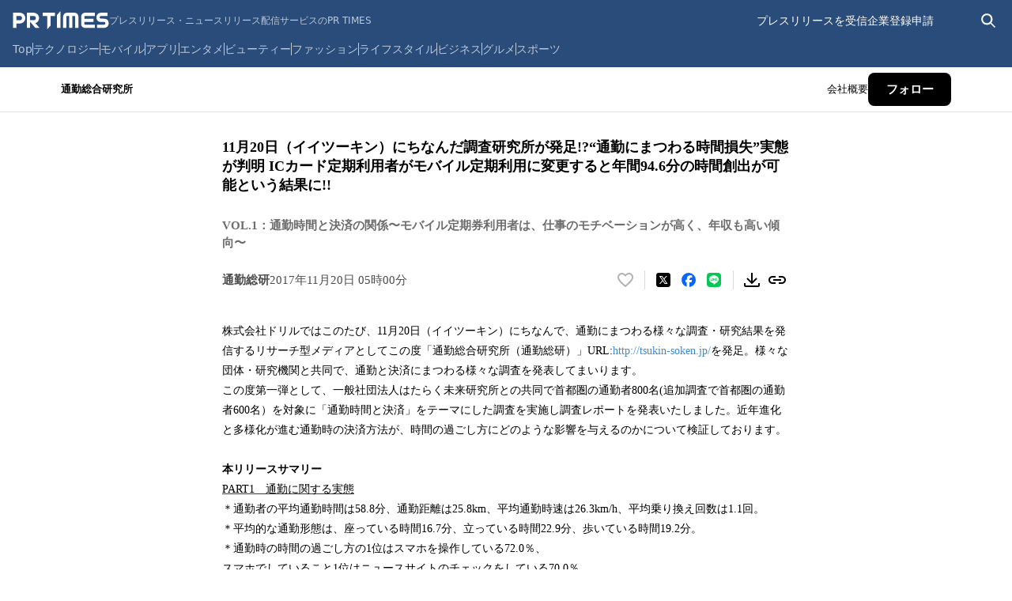

--- FILE ---
content_type: text/html; charset=utf-8
request_url: https://prtimes.jp/main/html/rd/p/000000001.000029941.html
body_size: 48633
content:
<!DOCTYPE html><html lang="ja-JP"><head><meta charSet="utf-8" data-next-head=""/><meta name="viewport" content="width=device-width" data-next-head=""/><meta name="twitter:card" content="summary_large_image" data-next-head=""/><meta name="twitter:site" content="@PRTIMES_JP" data-next-head=""/><meta name="twitter:creator" content="@PRTIMES_JP" data-next-head=""/><meta property="fb:app_id" content="1495958567142613" data-next-head=""/><meta property="og:type" content="article" data-next-head=""/><meta property="og:site_name" content="プレスリリース・ニュースリリース配信シェアNo.1｜PR TIMES" data-next-head=""/><meta name="msapplication-square70x70logo" content="/common/v4.1/images/html/favicon/mstile-70x70.png" data-next-head=""/><meta name="msapplication-square150x150logo" content="/common/v4.1/images/html/favicon/mstile-150x150.png" data-next-head=""/><meta name="msapplication-square310x310logo" content="/common/v4.1/images/html/favicon/mstile-310x310.png" data-next-head=""/><meta name="msapplication-TileColor" content="#27476E" data-next-head=""/><meta name="msapplication-TileImage" content="/common/v4.1/images/html/favicon/mstile-144x144.png" data-next-head=""/><meta name="verify-v1" content="u6bMajXn5uORlci87yg9xgHOM8V4FFzSNKe7anN0XKQ=" data-next-head=""/><link rel="apple-touch-icon" sizes="57x57" href="/common/v4.1/images/html/favicon/apple-touch-icon.png" type="image/png" data-next-head=""/><link rel="apple-touch-icon" sizes="60x60" href="/common/v4.1/images/html/favicon/apple-touch-icon-60x60.png" type="image/png" data-next-head=""/><link rel="apple-touch-icon" sizes="72x72" href="/common/v4.1/images/html/favicon/apple-touch-icon-72x72.png" type="image/png" data-next-head=""/><link rel="apple-touch-icon" sizes="76x76" href="/common/v4.1/images/html/favicon/apple-touch-icon-76x76.png" type="image/png" data-next-head=""/><link rel="apple-touch-icon" sizes="114x114" href="/common/v4.1/images/html/favicon/apple-touch-icon-114x114.png" type="image/png" data-next-head=""/><link rel="apple-touch-icon" sizes="120x120" href="/common/v4.1/images/html/favicon/apple-touch-icon-120x120.png" type="image/png" data-next-head=""/><link rel="apple-touch-icon" sizes="144x144" href="/common/v4.1/images/html/favicon/apple-touch-icon-144x144.png" type="image/png" data-next-head=""/><link rel="apple-touch-icon" sizes="152x152" href="/common/v4.1/images/html/favicon/apple-touch-icon-152x152.png" type="image/png" data-next-head=""/><link rel="apple-touch-icon" sizes="180x180" href="/common/v4.1/images/html/favicon/apple-touch-icon-180x180.png" type="image/png" data-next-head=""/><link rel="icon" sizes="24x24" href="/common/v4.1/images/html/favicon/favicon-24x24.png" type="image/png" data-next-head=""/><link rel="icon" sizes="192x192" href="/common/v4.1/images/html/favicon/favicon-192x192.png" type="image/png" data-next-head=""/><link rel="icon" sizes="196x196" href="/common/v4.1/images/html/favicon/favicon-196x196.png" type="image/png" data-next-head=""/><link rel="shortcut icon" href="/common/v4.1/images/html/favicon/favicon.ico" type="image/png" data-next-head=""/><link rel="alternate" type="application/rss+xml" href="https://prtimes.jp/index.rdf" title="PR TIMES Feed" data-next-head=""/><title data-next-head="">11月20日（イイツーキン）にちなんだ調査研究所が発足!?“通勤にまつわる時間損失”実態が判明 ICカード定期利用者がモバイル定期利用に変更すると年間94.6分の時間創出が可能という結果に!! | 通勤総合研究所のプレスリリース</title><meta name="robots" content="index,follow" data-next-head=""/><meta name="description" content="通勤総合研究所のプレスリリース（2017年11月20日 05時00分）11月20日（イイツーキン）にちなんだ調査研究所が発足!?“通勤にまつわる時間損失”実態が判明 ICカード定期利用者がモバイル定期利用に変更すると年間94.6分の時間創出が可能という結果に!!" data-next-head=""/><meta property="og:title" content="11月20日（イイツーキン）にちなんだ調査研究所が発足!?“通勤にまつわる時間損失”実態が判明 ICカード定期利用者がモバイル定期利用に変更すると年間94.6分の時間創出が可能という結果に!!" data-next-head=""/><meta property="og:description" content="通勤総合研究所のプレスリリース（2017年11月20日 05時00分）11月20日（イイツーキン）にちなんだ調査研究所が発足!?“通勤にまつわる時間損失”実態が判明 ICカード定期利用者がモバイル定期利用に変更すると年間94.6分の時間創出が可能という結果に!!" data-next-head=""/><meta property="og:url" content="https://prtimes.jp/main/html/rd/p/000000001.000029941.html" data-next-head=""/><meta property="og:image" content="https://prtimes.jp/i/29941/1/resize/d29941-1-680489-13.jpg" data-next-head=""/><meta property="og:image:type" content="image/jpeg" data-next-head=""/><meta property="og:image:width" content="1200" data-next-head=""/><meta property="og:image:height" content="630" data-next-head=""/><link rel="canonical" href="https://prtimes.jp/main/html/rd/p/000000001.000029941.html" data-next-head=""/><meta name="keywords" content="11月20日（イイツーキン）にちなんだ調査研究所が発足!?“通勤にまつわる時間損失”実態が判明 ICカード定期利用者がモバイル定期利用に変更すると年間94.6分の時間創出が可能という結果に!!,プレスリリース,ニュースリリース,配信,サイト,サービス,方法,代行,PR TIMES" data-next-head=""/><meta name="robots" content="max-image-preview:large" data-next-head=""/><script type="application/ld+json" data-next-head="">[
  {
    "@context": "https://schema.org",
    "@type": "NewsArticle",
    "mainEntityOfPage": {
      "@type": "WebPage",
      "@id": "https://prtimes.jp/main/html/rd/p/000000001.000029941.html"
    },
    "headline": "11月20日（イイツーキン）にちなんだ調査研究所が発足!?“通勤にまつわる時間損失”実態が判明 ICカード定期利用者がモバイル定期利用に変更すると年間94.6分の時間創出が可能という結果に!!",
    "description": "11月20日（イイツーキン）にちなんだ調査研究所が発足!?“通勤にまつわる時間損失”実態が判明 ICカード定期利用者がモバイル定期利用に変更すると年間94.6分の時間創出が可能という結果に!!　通勤総合研究所のプレスリリース",
    "datePublished": "2017-11-20 05:00:00",
    "dateModified": "2017-11-21 03:47:35",
    "articleSection": "商品サービス",
    "author": {
      "@type": "Organization",
      "name": "通勤総合研究所"
    },
    "publisher": {
      "@type": "Organization",
      "name": "PR TIMES",
      "logo": {
        "@type": "ImageObject",
        "url": "https://prtimes.jp/common/pc_v4/og.png",
        "width": "1200",
        "height": "630"
      }
    },
    "image": {
      "@type": "ImageObject",
      "url": "https://prtimes.jp/i/29941/1/resize/d29941-1-680489-13.jpg",
      "width": "auto",
      "height": "auto"
    }
  },
  {
    "@context": "https://schema.org",
    "@type": "BreadcrumbList",
    "itemListElement": [
      {
        "@type": "ListItem",
        "position": 1,
        "item": {
          "@id": "https://prtimes.jp/",
          "name": "プレスリリース"
        }
      },
      {
        "@type": "ListItem",
        "position": 2,
        "item": {
          "@id": "https://prtimes.jp/main/html/searchrlp/company_id/29941",
          "name": "通勤総合研究所のプレスリリース"
        }
      },
      {
        "@type": "ListItem",
        "position": 3,
        "item": {
          "@id": "https://prtimes.jp/main/html/rd/p/000000001.000029941.html",
          "name": "11月20日（イイツーキン）にちなんだ調査研究所が発足!?“通勤にまつわる時間損失”実態が判明 ICカード定期利用者がモバイル定期利用に変更すると年間94.6分の時間創出が可能という結果に!!"
        }
      }
    ]
  },
  {
    "@context": "https://schema.org",
    "@type": "BreadcrumbList",
    "itemListElement": [
      {
        "@type": "ListItem",
        "position": 1,
        "item": {
          "@id": "https://prtimes.jp/",
          "name": "プレスリリース"
        }
      },
      {
        "@type": "ListItem",
        "position": 2,
        "item": {
          "@id": "https://prtimes.jp/main/html/searchrlp/release_type_id/01",
          "name": "商品サービス"
        }
      },
      {
        "@type": "ListItem",
        "position": 3,
        "item": {
          "@id": "https://prtimes.jp/main/html/rd/p/000000001.000029941.html",
          "name": "11月20日（イイツーキン）にちなんだ調査研究所が発足!?“通勤にまつわる時間損失”実態が判明 ICカード定期利用者がモバイル定期利用に変更すると年間94.6分の時間創出が可能という結果に!!"
        }
      }
    ]
  },
  {
    "@context": "https://schema.org",
    "@type": "BreadcrumbList",
    "itemListElement": [
      {
        "@type": "ListItem",
        "position": 1,
        "item": {
          "@id": "https://prtimes.jp/",
          "name": "プレスリリース"
        }
      },
      {
        "@type": "ListItem",
        "position": 2,
        "item": {
          "@id": "https://prtimes.jp/main/html/searchbiscate/busi_cate_id/027",
          "name": "ネットサービス・アプリ"
        }
      },
      {
        "@type": "ListItem",
        "position": 3,
        "item": {
          "@id": "https://prtimes.jp/main/html/searchbiscate/busi_cate_id/027/lv2/5",
          "name": "スマートフォンアプリ"
        }
      },
      {
        "@type": "ListItem",
        "position": 4,
        "item": {
          "@id": "https://prtimes.jp/main/html/rd/p/000000001.000029941.html",
          "name": "11月20日（イイツーキン）にちなんだ調査研究所が発足!?“通勤にまつわる時間損失”実態が判明 ICカード定期利用者がモバイル定期利用に変更すると年間94.6分の時間創出が可能という結果に!!"
        }
      }
    ]
  }
]</script><meta name="nonce" content="YjA0ZTk3NDUtOTBmNi00YjE1LTk0NjQtYTMwY2I3ZGFlZWU5"/><script type="text/javascript" nonce="YjA0ZTk3NDUtOTBmNi00YjE1LTk0NjQtYTMwY2I3ZGFlZWU5">window.NREUM||(NREUM={});NREUM.info = {"agent":"","beacon":"bam.nr-data.net","errorBeacon":"bam.nr-data.net","licenseKey":"2bdaca1562","applicationID":"1280123183","agentToken":null,"applicationTime":37.468441,"transactionName":"ZwdXNRcDV0ICVEBbCV5NYgQHJEtQDlJDXRRbN0cISixcSRddRx0hdTYaTggDUF9MX0BfCh8QUU4VTWJYB2o=","queueTime":0,"ttGuid":"8694652c83dfc21b"}; (window.NREUM||(NREUM={})).init={privacy:{cookies_enabled:true},ajax:{deny_list:["bam.nr-data.net"]},feature_flags:["soft_nav"],distributed_tracing:{enabled:true}};(window.NREUM||(NREUM={})).loader_config={agentID:"1386085027",accountID:"1416579",trustKey:"1416579",xpid:"VQIGV1NUARABVllSBgMEV1wC",licenseKey:"2bdaca1562",applicationID:"1280123183",browserID:"1386085027"};;/*! For license information please see nr-loader-spa-1.308.0.min.js.LICENSE.txt */
(()=>{var e,t,r={384:(e,t,r)=>{"use strict";r.d(t,{NT:()=>a,US:()=>u,Zm:()=>o,bQ:()=>d,dV:()=>c,pV:()=>l});var n=r(6154),i=r(1863),s=r(1910);const a={beacon:"bam.nr-data.net",errorBeacon:"bam.nr-data.net"};function o(){return n.gm.NREUM||(n.gm.NREUM={}),void 0===n.gm.newrelic&&(n.gm.newrelic=n.gm.NREUM),n.gm.NREUM}function c(){let e=o();return e.o||(e.o={ST:n.gm.setTimeout,SI:n.gm.setImmediate||n.gm.setInterval,CT:n.gm.clearTimeout,XHR:n.gm.XMLHttpRequest,REQ:n.gm.Request,EV:n.gm.Event,PR:n.gm.Promise,MO:n.gm.MutationObserver,FETCH:n.gm.fetch,WS:n.gm.WebSocket},(0,s.i)(...Object.values(e.o))),e}function d(e,t){let r=o();r.initializedAgents??={},t.initializedAt={ms:(0,i.t)(),date:new Date},r.initializedAgents[e]=t}function u(e,t){o()[e]=t}function l(){return function(){let e=o();const t=e.info||{};e.info={beacon:a.beacon,errorBeacon:a.errorBeacon,...t}}(),function(){let e=o();const t=e.init||{};e.init={...t}}(),c(),function(){let e=o();const t=e.loader_config||{};e.loader_config={...t}}(),o()}},782:(e,t,r)=>{"use strict";r.d(t,{T:()=>n});const n=r(860).K7.pageViewTiming},860:(e,t,r)=>{"use strict";r.d(t,{$J:()=>u,K7:()=>c,P3:()=>d,XX:()=>i,Yy:()=>o,df:()=>s,qY:()=>n,v4:()=>a});const n="events",i="jserrors",s="browser/blobs",a="rum",o="browser/logs",c={ajax:"ajax",genericEvents:"generic_events",jserrors:i,logging:"logging",metrics:"metrics",pageAction:"page_action",pageViewEvent:"page_view_event",pageViewTiming:"page_view_timing",sessionReplay:"session_replay",sessionTrace:"session_trace",softNav:"soft_navigations",spa:"spa"},d={[c.pageViewEvent]:1,[c.pageViewTiming]:2,[c.metrics]:3,[c.jserrors]:4,[c.spa]:5,[c.ajax]:6,[c.sessionTrace]:7,[c.softNav]:8,[c.sessionReplay]:9,[c.logging]:10,[c.genericEvents]:11},u={[c.pageViewEvent]:a,[c.pageViewTiming]:n,[c.ajax]:n,[c.spa]:n,[c.softNav]:n,[c.metrics]:i,[c.jserrors]:i,[c.sessionTrace]:s,[c.sessionReplay]:s,[c.logging]:o,[c.genericEvents]:"ins"}},944:(e,t,r)=>{"use strict";r.d(t,{R:()=>i});var n=r(3241);function i(e,t){"function"==typeof console.debug&&(console.debug("New Relic Warning: https://github.com/newrelic/newrelic-browser-agent/blob/main/docs/warning-codes.md#".concat(e),t),(0,n.W)({agentIdentifier:null,drained:null,type:"data",name:"warn",feature:"warn",data:{code:e,secondary:t}}))}},993:(e,t,r)=>{"use strict";r.d(t,{A$:()=>s,ET:()=>a,TZ:()=>o,p_:()=>i});var n=r(860);const i={ERROR:"ERROR",WARN:"WARN",INFO:"INFO",DEBUG:"DEBUG",TRACE:"TRACE"},s={OFF:0,ERROR:1,WARN:2,INFO:3,DEBUG:4,TRACE:5},a="log",o=n.K7.logging},1541:(e,t,r)=>{"use strict";r.d(t,{U:()=>i,f:()=>n});const n={MFE:"MFE",BA:"BA"};function i(e,t){if(2!==t?.harvestEndpointVersion)return{};const r=t.agentRef.runtime.appMetadata.agents[0].entityGuid;return e?{"source.id":e.id,"source.name":e.name,"source.type":e.type,"parent.id":e.parent?.id||r,"parent.type":e.parent?.type||n.BA}:{"entity.guid":r,appId:t.agentRef.info.applicationID}}},1687:(e,t,r)=>{"use strict";r.d(t,{Ak:()=>d,Ze:()=>h,x3:()=>u});var n=r(3241),i=r(7836),s=r(3606),a=r(860),o=r(2646);const c={};function d(e,t){const r={staged:!1,priority:a.P3[t]||0};l(e),c[e].get(t)||c[e].set(t,r)}function u(e,t){e&&c[e]&&(c[e].get(t)&&c[e].delete(t),p(e,t,!1),c[e].size&&f(e))}function l(e){if(!e)throw new Error("agentIdentifier required");c[e]||(c[e]=new Map)}function h(e="",t="feature",r=!1){if(l(e),!e||!c[e].get(t)||r)return p(e,t);c[e].get(t).staged=!0,f(e)}function f(e){const t=Array.from(c[e]);t.every(([e,t])=>t.staged)&&(t.sort((e,t)=>e[1].priority-t[1].priority),t.forEach(([t])=>{c[e].delete(t),p(e,t)}))}function p(e,t,r=!0){const a=e?i.ee.get(e):i.ee,c=s.i.handlers;if(!a.aborted&&a.backlog&&c){if((0,n.W)({agentIdentifier:e,type:"lifecycle",name:"drain",feature:t}),r){const e=a.backlog[t],r=c[t];if(r){for(let t=0;e&&t<e.length;++t)g(e[t],r);Object.entries(r).forEach(([e,t])=>{Object.values(t||{}).forEach(t=>{t[0]?.on&&t[0]?.context()instanceof o.y&&t[0].on(e,t[1])})})}}a.isolatedBacklog||delete c[t],a.backlog[t]=null,a.emit("drain-"+t,[])}}function g(e,t){var r=e[1];Object.values(t[r]||{}).forEach(t=>{var r=e[0];if(t[0]===r){var n=t[1],i=e[3],s=e[2];n.apply(i,s)}})}},1738:(e,t,r)=>{"use strict";r.d(t,{U:()=>f,Y:()=>h});var n=r(3241),i=r(9908),s=r(1863),a=r(944),o=r(5701),c=r(3969),d=r(8362),u=r(860),l=r(4261);function h(e,t,r,s){const h=s||r;!h||h[e]&&h[e]!==d.d.prototype[e]||(h[e]=function(){(0,i.p)(c.xV,["API/"+e+"/called"],void 0,u.K7.metrics,r.ee),(0,n.W)({agentIdentifier:r.agentIdentifier,drained:!!o.B?.[r.agentIdentifier],type:"data",name:"api",feature:l.Pl+e,data:{}});try{return t.apply(this,arguments)}catch(e){(0,a.R)(23,e)}})}function f(e,t,r,n,a){const o=e.info;null===r?delete o.jsAttributes[t]:o.jsAttributes[t]=r,(a||null===r)&&(0,i.p)(l.Pl+n,[(0,s.t)(),t,r],void 0,"session",e.ee)}},1741:(e,t,r)=>{"use strict";r.d(t,{W:()=>s});var n=r(944),i=r(4261);class s{#e(e,...t){if(this[e]!==s.prototype[e])return this[e](...t);(0,n.R)(35,e)}addPageAction(e,t){return this.#e(i.hG,e,t)}register(e){return this.#e(i.eY,e)}recordCustomEvent(e,t){return this.#e(i.fF,e,t)}setPageViewName(e,t){return this.#e(i.Fw,e,t)}setCustomAttribute(e,t,r){return this.#e(i.cD,e,t,r)}noticeError(e,t){return this.#e(i.o5,e,t)}setUserId(e,t=!1){return this.#e(i.Dl,e,t)}setApplicationVersion(e){return this.#e(i.nb,e)}setErrorHandler(e){return this.#e(i.bt,e)}addRelease(e,t){return this.#e(i.k6,e,t)}log(e,t){return this.#e(i.$9,e,t)}start(){return this.#e(i.d3)}finished(e){return this.#e(i.BL,e)}recordReplay(){return this.#e(i.CH)}pauseReplay(){return this.#e(i.Tb)}addToTrace(e){return this.#e(i.U2,e)}setCurrentRouteName(e){return this.#e(i.PA,e)}interaction(e){return this.#e(i.dT,e)}wrapLogger(e,t,r){return this.#e(i.Wb,e,t,r)}measure(e,t){return this.#e(i.V1,e,t)}consent(e){return this.#e(i.Pv,e)}}},1863:(e,t,r)=>{"use strict";function n(){return Math.floor(performance.now())}r.d(t,{t:()=>n})},1910:(e,t,r)=>{"use strict";r.d(t,{i:()=>s});var n=r(944);const i=new Map;function s(...e){return e.every(e=>{if(i.has(e))return i.get(e);const t="function"==typeof e?e.toString():"",r=t.includes("[native code]"),s=t.includes("nrWrapper");return r||s||(0,n.R)(64,e?.name||t),i.set(e,r),r})}},2555:(e,t,r)=>{"use strict";r.d(t,{D:()=>o,f:()=>a});var n=r(384),i=r(8122);const s={beacon:n.NT.beacon,errorBeacon:n.NT.errorBeacon,licenseKey:void 0,applicationID:void 0,sa:void 0,queueTime:void 0,applicationTime:void 0,ttGuid:void 0,user:void 0,account:void 0,product:void 0,extra:void 0,jsAttributes:{},userAttributes:void 0,atts:void 0,transactionName:void 0,tNamePlain:void 0};function a(e){try{return!!e.licenseKey&&!!e.errorBeacon&&!!e.applicationID}catch(e){return!1}}const o=e=>(0,i.a)(e,s)},2614:(e,t,r)=>{"use strict";r.d(t,{BB:()=>a,H3:()=>n,g:()=>d,iL:()=>c,tS:()=>o,uh:()=>i,wk:()=>s});const n="NRBA",i="SESSION",s=144e5,a=18e5,o={STARTED:"session-started",PAUSE:"session-pause",RESET:"session-reset",RESUME:"session-resume",UPDATE:"session-update"},c={SAME_TAB:"same-tab",CROSS_TAB:"cross-tab"},d={OFF:0,FULL:1,ERROR:2}},2646:(e,t,r)=>{"use strict";r.d(t,{y:()=>n});class n{constructor(e){this.contextId=e}}},2843:(e,t,r)=>{"use strict";r.d(t,{G:()=>s,u:()=>i});var n=r(3878);function i(e,t=!1,r,i){(0,n.DD)("visibilitychange",function(){if(t)return void("hidden"===document.visibilityState&&e());e(document.visibilityState)},r,i)}function s(e,t,r){(0,n.sp)("pagehide",e,t,r)}},3241:(e,t,r)=>{"use strict";r.d(t,{W:()=>s});var n=r(6154);const i="newrelic";function s(e={}){try{n.gm.dispatchEvent(new CustomEvent(i,{detail:e}))}catch(e){}}},3304:(e,t,r)=>{"use strict";r.d(t,{A:()=>s});var n=r(7836);const i=()=>{const e=new WeakSet;return(t,r)=>{if("object"==typeof r&&null!==r){if(e.has(r))return;e.add(r)}return r}};function s(e){try{return JSON.stringify(e,i())??""}catch(e){try{n.ee.emit("internal-error",[e])}catch(e){}return""}}},3333:(e,t,r)=>{"use strict";r.d(t,{$v:()=>u,TZ:()=>n,Xh:()=>c,Zp:()=>i,kd:()=>d,mq:()=>o,nf:()=>a,qN:()=>s});const n=r(860).K7.genericEvents,i=["auxclick","click","copy","keydown","paste","scrollend"],s=["focus","blur"],a=4,o=1e3,c=2e3,d=["PageAction","UserAction","BrowserPerformance"],u={RESOURCES:"experimental.resources",REGISTER:"register"}},3434:(e,t,r)=>{"use strict";r.d(t,{Jt:()=>s,YM:()=>d});var n=r(7836),i=r(5607);const s="nr@original:".concat(i.W),a=50;var o=Object.prototype.hasOwnProperty,c=!1;function d(e,t){return e||(e=n.ee),r.inPlace=function(e,t,n,i,s){n||(n="");const a="-"===n.charAt(0);for(let o=0;o<t.length;o++){const c=t[o],d=e[c];l(d)||(e[c]=r(d,a?c+n:n,i,c,s))}},r.flag=s,r;function r(t,r,n,c,d){return l(t)?t:(r||(r=""),nrWrapper[s]=t,function(e,t,r){if(Object.defineProperty&&Object.keys)try{return Object.keys(e).forEach(function(r){Object.defineProperty(t,r,{get:function(){return e[r]},set:function(t){return e[r]=t,t}})}),t}catch(e){u([e],r)}for(var n in e)o.call(e,n)&&(t[n]=e[n])}(t,nrWrapper,e),nrWrapper);function nrWrapper(){var s,o,l,h;let f;try{o=this,s=[...arguments],l="function"==typeof n?n(s,o):n||{}}catch(t){u([t,"",[s,o,c],l],e)}i(r+"start",[s,o,c],l,d);const p=performance.now();let g;try{return h=t.apply(o,s),g=performance.now(),h}catch(e){throw g=performance.now(),i(r+"err",[s,o,e],l,d),f=e,f}finally{const e=g-p,t={start:p,end:g,duration:e,isLongTask:e>=a,methodName:c,thrownError:f};t.isLongTask&&i("long-task",[t,o],l,d),i(r+"end",[s,o,h],l,d)}}}function i(r,n,i,s){if(!c||t){var a=c;c=!0;try{e.emit(r,n,i,t,s)}catch(t){u([t,r,n,i],e)}c=a}}}function u(e,t){t||(t=n.ee);try{t.emit("internal-error",e)}catch(e){}}function l(e){return!(e&&"function"==typeof e&&e.apply&&!e[s])}},3606:(e,t,r)=>{"use strict";r.d(t,{i:()=>s});var n=r(9908);s.on=a;var i=s.handlers={};function s(e,t,r,s){a(s||n.d,i,e,t,r)}function a(e,t,r,i,s){s||(s="feature"),e||(e=n.d);var a=t[s]=t[s]||{};(a[r]=a[r]||[]).push([e,i])}},3738:(e,t,r)=>{"use strict";r.d(t,{He:()=>i,Kp:()=>o,Lc:()=>d,Rz:()=>u,TZ:()=>n,bD:()=>s,d3:()=>a,jx:()=>l,sl:()=>h,uP:()=>c});const n=r(860).K7.sessionTrace,i="bstResource",s="resource",a="-start",o="-end",c="fn"+a,d="fn"+o,u="pushState",l=1e3,h=3e4},3785:(e,t,r)=>{"use strict";r.d(t,{R:()=>c,b:()=>d});var n=r(9908),i=r(1863),s=r(860),a=r(3969),o=r(993);function c(e,t,r={},c=o.p_.INFO,d=!0,u,l=(0,i.t)()){(0,n.p)(a.xV,["API/logging/".concat(c.toLowerCase(),"/called")],void 0,s.K7.metrics,e),(0,n.p)(o.ET,[l,t,r,c,d,u],void 0,s.K7.logging,e)}function d(e){return"string"==typeof e&&Object.values(o.p_).some(t=>t===e.toUpperCase().trim())}},3878:(e,t,r)=>{"use strict";function n(e,t){return{capture:e,passive:!1,signal:t}}function i(e,t,r=!1,i){window.addEventListener(e,t,n(r,i))}function s(e,t,r=!1,i){document.addEventListener(e,t,n(r,i))}r.d(t,{DD:()=>s,jT:()=>n,sp:()=>i})},3962:(e,t,r)=>{"use strict";r.d(t,{AM:()=>a,O2:()=>l,OV:()=>s,Qu:()=>h,TZ:()=>c,ih:()=>f,pP:()=>o,t1:()=>u,tC:()=>i,wD:()=>d});var n=r(860);const i=["click","keydown","submit"],s="popstate",a="api",o="initialPageLoad",c=n.K7.softNav,d=5e3,u=500,l={INITIAL_PAGE_LOAD:"",ROUTE_CHANGE:1,UNSPECIFIED:2},h={INTERACTION:1,AJAX:2,CUSTOM_END:3,CUSTOM_TRACER:4},f={IP:"in progress",PF:"pending finish",FIN:"finished",CAN:"cancelled"}},3969:(e,t,r)=>{"use strict";r.d(t,{TZ:()=>n,XG:()=>o,rs:()=>i,xV:()=>a,z_:()=>s});const n=r(860).K7.metrics,i="sm",s="cm",a="storeSupportabilityMetrics",o="storeEventMetrics"},4234:(e,t,r)=>{"use strict";r.d(t,{W:()=>s});var n=r(7836),i=r(1687);class s{constructor(e,t){this.agentIdentifier=e,this.ee=n.ee.get(e),this.featureName=t,this.blocked=!1}deregisterDrain(){(0,i.x3)(this.agentIdentifier,this.featureName)}}},4261:(e,t,r)=>{"use strict";r.d(t,{$9:()=>u,BL:()=>c,CH:()=>p,Dl:()=>R,Fw:()=>w,PA:()=>v,Pl:()=>n,Pv:()=>A,Tb:()=>h,U2:()=>a,V1:()=>E,Wb:()=>T,bt:()=>y,cD:()=>b,d3:()=>x,dT:()=>d,eY:()=>g,fF:()=>f,hG:()=>s,hw:()=>i,k6:()=>o,nb:()=>m,o5:()=>l});const n="api-",i=n+"ixn-",s="addPageAction",a="addToTrace",o="addRelease",c="finished",d="interaction",u="log",l="noticeError",h="pauseReplay",f="recordCustomEvent",p="recordReplay",g="register",m="setApplicationVersion",v="setCurrentRouteName",b="setCustomAttribute",y="setErrorHandler",w="setPageViewName",R="setUserId",x="start",T="wrapLogger",E="measure",A="consent"},5205:(e,t,r)=>{"use strict";r.d(t,{j:()=>S});var n=r(384),i=r(1741);var s=r(2555),a=r(3333);const o=e=>{if(!e||"string"!=typeof e)return!1;try{document.createDocumentFragment().querySelector(e)}catch{return!1}return!0};var c=r(2614),d=r(944),u=r(8122);const l="[data-nr-mask]",h=e=>(0,u.a)(e,(()=>{const e={feature_flags:[],experimental:{allow_registered_children:!1,resources:!1},mask_selector:"*",block_selector:"[data-nr-block]",mask_input_options:{color:!1,date:!1,"datetime-local":!1,email:!1,month:!1,number:!1,range:!1,search:!1,tel:!1,text:!1,time:!1,url:!1,week:!1,textarea:!1,select:!1,password:!0}};return{ajax:{deny_list:void 0,block_internal:!0,enabled:!0,autoStart:!0},api:{get allow_registered_children(){return e.feature_flags.includes(a.$v.REGISTER)||e.experimental.allow_registered_children},set allow_registered_children(t){e.experimental.allow_registered_children=t},duplicate_registered_data:!1},browser_consent_mode:{enabled:!1},distributed_tracing:{enabled:void 0,exclude_newrelic_header:void 0,cors_use_newrelic_header:void 0,cors_use_tracecontext_headers:void 0,allowed_origins:void 0},get feature_flags(){return e.feature_flags},set feature_flags(t){e.feature_flags=t},generic_events:{enabled:!0,autoStart:!0},harvest:{interval:30},jserrors:{enabled:!0,autoStart:!0},logging:{enabled:!0,autoStart:!0},metrics:{enabled:!0,autoStart:!0},obfuscate:void 0,page_action:{enabled:!0},page_view_event:{enabled:!0,autoStart:!0},page_view_timing:{enabled:!0,autoStart:!0},performance:{capture_marks:!1,capture_measures:!1,capture_detail:!0,resources:{get enabled(){return e.feature_flags.includes(a.$v.RESOURCES)||e.experimental.resources},set enabled(t){e.experimental.resources=t},asset_types:[],first_party_domains:[],ignore_newrelic:!0}},privacy:{cookies_enabled:!0},proxy:{assets:void 0,beacon:void 0},session:{expiresMs:c.wk,inactiveMs:c.BB},session_replay:{autoStart:!0,enabled:!1,preload:!1,sampling_rate:10,error_sampling_rate:100,collect_fonts:!1,inline_images:!1,fix_stylesheets:!0,mask_all_inputs:!0,get mask_text_selector(){return e.mask_selector},set mask_text_selector(t){o(t)?e.mask_selector="".concat(t,",").concat(l):""===t||null===t?e.mask_selector=l:(0,d.R)(5,t)},get block_class(){return"nr-block"},get ignore_class(){return"nr-ignore"},get mask_text_class(){return"nr-mask"},get block_selector(){return e.block_selector},set block_selector(t){o(t)?e.block_selector+=",".concat(t):""!==t&&(0,d.R)(6,t)},get mask_input_options(){return e.mask_input_options},set mask_input_options(t){t&&"object"==typeof t?e.mask_input_options={...t,password:!0}:(0,d.R)(7,t)}},session_trace:{enabled:!0,autoStart:!0},soft_navigations:{enabled:!0,autoStart:!0},spa:{enabled:!0,autoStart:!0},ssl:void 0,user_actions:{enabled:!0,elementAttributes:["id","className","tagName","type"]}}})());var f=r(6154),p=r(9324);let g=0;const m={buildEnv:p.F3,distMethod:p.Xs,version:p.xv,originTime:f.WN},v={consented:!1},b={appMetadata:{},get consented(){return this.session?.state?.consent||v.consented},set consented(e){v.consented=e},customTransaction:void 0,denyList:void 0,disabled:!1,harvester:void 0,isolatedBacklog:!1,isRecording:!1,loaderType:void 0,maxBytes:3e4,obfuscator:void 0,onerror:void 0,ptid:void 0,releaseIds:{},session:void 0,timeKeeper:void 0,registeredEntities:[],jsAttributesMetadata:{bytes:0},get harvestCount(){return++g}},y=e=>{const t=(0,u.a)(e,b),r=Object.keys(m).reduce((e,t)=>(e[t]={value:m[t],writable:!1,configurable:!0,enumerable:!0},e),{});return Object.defineProperties(t,r)};var w=r(5701);const R=e=>{const t=e.startsWith("http");e+="/",r.p=t?e:"https://"+e};var x=r(7836),T=r(3241);const E={accountID:void 0,trustKey:void 0,agentID:void 0,licenseKey:void 0,applicationID:void 0,xpid:void 0},A=e=>(0,u.a)(e,E),_=new Set;function S(e,t={},r,a){let{init:o,info:c,loader_config:d,runtime:u={},exposed:l=!0}=t;if(!c){const e=(0,n.pV)();o=e.init,c=e.info,d=e.loader_config}e.init=h(o||{}),e.loader_config=A(d||{}),c.jsAttributes??={},f.bv&&(c.jsAttributes.isWorker=!0),e.info=(0,s.D)(c);const p=e.init,g=[c.beacon,c.errorBeacon];_.has(e.agentIdentifier)||(p.proxy.assets&&(R(p.proxy.assets),g.push(p.proxy.assets)),p.proxy.beacon&&g.push(p.proxy.beacon),e.beacons=[...g],function(e){const t=(0,n.pV)();Object.getOwnPropertyNames(i.W.prototype).forEach(r=>{const n=i.W.prototype[r];if("function"!=typeof n||"constructor"===n)return;let s=t[r];e[r]&&!1!==e.exposed&&"micro-agent"!==e.runtime?.loaderType&&(t[r]=(...t)=>{const n=e[r](...t);return s?s(...t):n})})}(e),(0,n.US)("activatedFeatures",w.B)),u.denyList=[...p.ajax.deny_list||[],...p.ajax.block_internal?g:[]],u.ptid=e.agentIdentifier,u.loaderType=r,e.runtime=y(u),_.has(e.agentIdentifier)||(e.ee=x.ee.get(e.agentIdentifier),e.exposed=l,(0,T.W)({agentIdentifier:e.agentIdentifier,drained:!!w.B?.[e.agentIdentifier],type:"lifecycle",name:"initialize",feature:void 0,data:e.config})),_.add(e.agentIdentifier)}},5270:(e,t,r)=>{"use strict";r.d(t,{Aw:()=>a,SR:()=>s,rF:()=>o});var n=r(384),i=r(7767);function s(e){return!!(0,n.dV)().o.MO&&(0,i.V)(e)&&!0===e?.session_trace.enabled}function a(e){return!0===e?.session_replay.preload&&s(e)}function o(e,t){try{if("string"==typeof t?.type){if("password"===t.type.toLowerCase())return"*".repeat(e?.length||0);if(void 0!==t?.dataset?.nrUnmask||t?.classList?.contains("nr-unmask"))return e}}catch(e){}return"string"==typeof e?e.replace(/[\S]/g,"*"):"*".repeat(e?.length||0)}},5289:(e,t,r)=>{"use strict";r.d(t,{GG:()=>a,Qr:()=>c,sB:()=>o});var n=r(3878),i=r(6389);function s(){return"undefined"==typeof document||"complete"===document.readyState}function a(e,t){if(s())return e();const r=(0,i.J)(e),a=setInterval(()=>{s()&&(clearInterval(a),r())},500);(0,n.sp)("load",r,t)}function o(e){if(s())return e();(0,n.DD)("DOMContentLoaded",e)}function c(e){if(s())return e();(0,n.sp)("popstate",e)}},5607:(e,t,r)=>{"use strict";r.d(t,{W:()=>n});const n=(0,r(9566).bz)()},5701:(e,t,r)=>{"use strict";r.d(t,{B:()=>s,t:()=>a});var n=r(3241);const i=new Set,s={};function a(e,t){const r=t.agentIdentifier;s[r]??={},e&&"object"==typeof e&&(i.has(r)||(t.ee.emit("rumresp",[e]),s[r]=e,i.add(r),(0,n.W)({agentIdentifier:r,loaded:!0,drained:!0,type:"lifecycle",name:"load",feature:void 0,data:e})))}},6154:(e,t,r)=>{"use strict";r.d(t,{OF:()=>d,RI:()=>i,WN:()=>h,bv:()=>s,eN:()=>f,gm:()=>a,lR:()=>l,m:()=>c,mw:()=>o,sb:()=>u});var n=r(1863);const i="undefined"!=typeof window&&!!window.document,s="undefined"!=typeof WorkerGlobalScope&&("undefined"!=typeof self&&self instanceof WorkerGlobalScope&&self.navigator instanceof WorkerNavigator||"undefined"!=typeof globalThis&&globalThis instanceof WorkerGlobalScope&&globalThis.navigator instanceof WorkerNavigator),a=i?window:"undefined"!=typeof WorkerGlobalScope&&("undefined"!=typeof self&&self instanceof WorkerGlobalScope&&self||"undefined"!=typeof globalThis&&globalThis instanceof WorkerGlobalScope&&globalThis),o=Boolean("hidden"===a?.document?.visibilityState),c=""+a?.location,d=/iPad|iPhone|iPod/.test(a.navigator?.userAgent),u=d&&"undefined"==typeof SharedWorker,l=(()=>{const e=a.navigator?.userAgent?.match(/Firefox[/\s](\d+\.\d+)/);return Array.isArray(e)&&e.length>=2?+e[1]:0})(),h=Date.now()-(0,n.t)(),f=()=>"undefined"!=typeof PerformanceNavigationTiming&&a?.performance?.getEntriesByType("navigation")?.[0]?.responseStart},6344:(e,t,r)=>{"use strict";r.d(t,{BB:()=>u,Qb:()=>l,TZ:()=>i,Ug:()=>a,Vh:()=>s,_s:()=>o,bc:()=>d,yP:()=>c});var n=r(2614);const i=r(860).K7.sessionReplay,s="errorDuringReplay",a=.12,o={DomContentLoaded:0,Load:1,FullSnapshot:2,IncrementalSnapshot:3,Meta:4,Custom:5},c={[n.g.ERROR]:15e3,[n.g.FULL]:3e5,[n.g.OFF]:0},d={RESET:{message:"Session was reset",sm:"Reset"},IMPORT:{message:"Recorder failed to import",sm:"Import"},TOO_MANY:{message:"429: Too Many Requests",sm:"Too-Many"},TOO_BIG:{message:"Payload was too large",sm:"Too-Big"},CROSS_TAB:{message:"Session Entity was set to OFF on another tab",sm:"Cross-Tab"},ENTITLEMENTS:{message:"Session Replay is not allowed and will not be started",sm:"Entitlement"}},u=5e3,l={API:"api",RESUME:"resume",SWITCH_TO_FULL:"switchToFull",INITIALIZE:"initialize",PRELOAD:"preload"}},6389:(e,t,r)=>{"use strict";function n(e,t=500,r={}){const n=r?.leading||!1;let i;return(...r)=>{n&&void 0===i&&(e.apply(this,r),i=setTimeout(()=>{i=clearTimeout(i)},t)),n||(clearTimeout(i),i=setTimeout(()=>{e.apply(this,r)},t))}}function i(e){let t=!1;return(...r)=>{t||(t=!0,e.apply(this,r))}}r.d(t,{J:()=>i,s:()=>n})},6630:(e,t,r)=>{"use strict";r.d(t,{T:()=>n});const n=r(860).K7.pageViewEvent},6774:(e,t,r)=>{"use strict";r.d(t,{T:()=>n});const n=r(860).K7.jserrors},7295:(e,t,r)=>{"use strict";r.d(t,{Xv:()=>a,gX:()=>i,iW:()=>s});var n=[];function i(e){if(!e||s(e))return!1;if(0===n.length)return!0;if("*"===n[0].hostname)return!1;for(var t=0;t<n.length;t++){var r=n[t];if(r.hostname.test(e.hostname)&&r.pathname.test(e.pathname))return!1}return!0}function s(e){return void 0===e.hostname}function a(e){if(n=[],e&&e.length)for(var t=0;t<e.length;t++){let r=e[t];if(!r)continue;if("*"===r)return void(n=[{hostname:"*"}]);0===r.indexOf("http://")?r=r.substring(7):0===r.indexOf("https://")&&(r=r.substring(8));const i=r.indexOf("/");let s,a;i>0?(s=r.substring(0,i),a=r.substring(i)):(s=r,a="*");let[c]=s.split(":");n.push({hostname:o(c),pathname:o(a,!0)})}}function o(e,t=!1){const r=e.replace(/[.+?^${}()|[\]\\]/g,e=>"\\"+e).replace(/\*/g,".*?");return new RegExp((t?"^":"")+r+"$")}},7485:(e,t,r)=>{"use strict";r.d(t,{D:()=>i});var n=r(6154);function i(e){if(0===(e||"").indexOf("data:"))return{protocol:"data"};try{const t=new URL(e,location.href),r={port:t.port,hostname:t.hostname,pathname:t.pathname,search:t.search,protocol:t.protocol.slice(0,t.protocol.indexOf(":")),sameOrigin:t.protocol===n.gm?.location?.protocol&&t.host===n.gm?.location?.host};return r.port&&""!==r.port||("http:"===t.protocol&&(r.port="80"),"https:"===t.protocol&&(r.port="443")),r.pathname&&""!==r.pathname?r.pathname.startsWith("/")||(r.pathname="/".concat(r.pathname)):r.pathname="/",r}catch(e){return{}}}},7699:(e,t,r)=>{"use strict";r.d(t,{It:()=>s,KC:()=>o,No:()=>i,qh:()=>a});var n=r(860);const i=16e3,s=1e6,a="SESSION_ERROR",o={[n.K7.logging]:!0,[n.K7.genericEvents]:!1,[n.K7.jserrors]:!1,[n.K7.ajax]:!1}},7767:(e,t,r)=>{"use strict";r.d(t,{V:()=>i});var n=r(6154);const i=e=>n.RI&&!0===e?.privacy.cookies_enabled},7836:(e,t,r)=>{"use strict";r.d(t,{P:()=>o,ee:()=>c});var n=r(384),i=r(8990),s=r(2646),a=r(5607);const o="nr@context:".concat(a.W),c=function e(t,r){var n={},a={},u={},l=!1;try{l=16===r.length&&d.initializedAgents?.[r]?.runtime.isolatedBacklog}catch(e){}var h={on:p,addEventListener:p,removeEventListener:function(e,t){var r=n[e];if(!r)return;for(var i=0;i<r.length;i++)r[i]===t&&r.splice(i,1)},emit:function(e,r,n,i,s){!1!==s&&(s=!0);if(c.aborted&&!i)return;t&&s&&t.emit(e,r,n);var o=f(n);g(e).forEach(e=>{e.apply(o,r)});var d=v()[a[e]];d&&d.push([h,e,r,o]);return o},get:m,listeners:g,context:f,buffer:function(e,t){const r=v();if(t=t||"feature",h.aborted)return;Object.entries(e||{}).forEach(([e,n])=>{a[n]=t,t in r||(r[t]=[])})},abort:function(){h._aborted=!0,Object.keys(h.backlog).forEach(e=>{delete h.backlog[e]})},isBuffering:function(e){return!!v()[a[e]]},debugId:r,backlog:l?{}:t&&"object"==typeof t.backlog?t.backlog:{},isolatedBacklog:l};return Object.defineProperty(h,"aborted",{get:()=>{let e=h._aborted||!1;return e||(t&&(e=t.aborted),e)}}),h;function f(e){return e&&e instanceof s.y?e:e?(0,i.I)(e,o,()=>new s.y(o)):new s.y(o)}function p(e,t){n[e]=g(e).concat(t)}function g(e){return n[e]||[]}function m(t){return u[t]=u[t]||e(h,t)}function v(){return h.backlog}}(void 0,"globalEE"),d=(0,n.Zm)();d.ee||(d.ee=c)},8122:(e,t,r)=>{"use strict";r.d(t,{a:()=>i});var n=r(944);function i(e,t){try{if(!e||"object"!=typeof e)return(0,n.R)(3);if(!t||"object"!=typeof t)return(0,n.R)(4);const r=Object.create(Object.getPrototypeOf(t),Object.getOwnPropertyDescriptors(t)),s=0===Object.keys(r).length?e:r;for(let a in s)if(void 0!==e[a])try{if(null===e[a]){r[a]=null;continue}Array.isArray(e[a])&&Array.isArray(t[a])?r[a]=Array.from(new Set([...e[a],...t[a]])):"object"==typeof e[a]&&"object"==typeof t[a]?r[a]=i(e[a],t[a]):r[a]=e[a]}catch(e){r[a]||(0,n.R)(1,e)}return r}catch(e){(0,n.R)(2,e)}}},8139:(e,t,r)=>{"use strict";r.d(t,{u:()=>h});var n=r(7836),i=r(3434),s=r(8990),a=r(6154);const o={},c=a.gm.XMLHttpRequest,d="addEventListener",u="removeEventListener",l="nr@wrapped:".concat(n.P);function h(e){var t=function(e){return(e||n.ee).get("events")}(e);if(o[t.debugId]++)return t;o[t.debugId]=1;var r=(0,i.YM)(t,!0);function h(e){r.inPlace(e,[d,u],"-",p)}function p(e,t){return e[1]}return"getPrototypeOf"in Object&&(a.RI&&f(document,h),c&&f(c.prototype,h),f(a.gm,h)),t.on(d+"-start",function(e,t){var n=e[1];if(null!==n&&("function"==typeof n||"object"==typeof n)&&"newrelic"!==e[0]){var i=(0,s.I)(n,l,function(){var e={object:function(){if("function"!=typeof n.handleEvent)return;return n.handleEvent.apply(n,arguments)},function:n}[typeof n];return e?r(e,"fn-",null,e.name||"anonymous"):n});this.wrapped=e[1]=i}}),t.on(u+"-start",function(e){e[1]=this.wrapped||e[1]}),t}function f(e,t,...r){let n=e;for(;"object"==typeof n&&!Object.prototype.hasOwnProperty.call(n,d);)n=Object.getPrototypeOf(n);n&&t(n,...r)}},8362:(e,t,r)=>{"use strict";r.d(t,{d:()=>s});var n=r(9566),i=r(1741);class s extends i.W{agentIdentifier=(0,n.LA)(16)}},8374:(e,t,r)=>{r.nc=(()=>{try{return document?.currentScript?.nonce}catch(e){}return""})()},8990:(e,t,r)=>{"use strict";r.d(t,{I:()=>i});var n=Object.prototype.hasOwnProperty;function i(e,t,r){if(n.call(e,t))return e[t];var i=r();if(Object.defineProperty&&Object.keys)try{return Object.defineProperty(e,t,{value:i,writable:!0,enumerable:!1}),i}catch(e){}return e[t]=i,i}},9119:(e,t,r)=>{"use strict";r.d(t,{L:()=>s});var n=/([^?#]*)[^#]*(#[^?]*|$).*/,i=/([^?#]*)().*/;function s(e,t){return e?e.replace(t?n:i,"$1$2"):e}},9300:(e,t,r)=>{"use strict";r.d(t,{T:()=>n});const n=r(860).K7.ajax},9324:(e,t,r)=>{"use strict";r.d(t,{AJ:()=>a,F3:()=>i,Xs:()=>s,Yq:()=>o,xv:()=>n});const n="1.308.0",i="PROD",s="CDN",a="@newrelic/rrweb",o="1.0.1"},9566:(e,t,r)=>{"use strict";r.d(t,{LA:()=>o,ZF:()=>c,bz:()=>a,el:()=>d});var n=r(6154);const i="xxxxxxxx-xxxx-4xxx-yxxx-xxxxxxxxxxxx";function s(e,t){return e?15&e[t]:16*Math.random()|0}function a(){const e=n.gm?.crypto||n.gm?.msCrypto;let t,r=0;return e&&e.getRandomValues&&(t=e.getRandomValues(new Uint8Array(30))),i.split("").map(e=>"x"===e?s(t,r++).toString(16):"y"===e?(3&s()|8).toString(16):e).join("")}function o(e){const t=n.gm?.crypto||n.gm?.msCrypto;let r,i=0;t&&t.getRandomValues&&(r=t.getRandomValues(new Uint8Array(e)));const a=[];for(var o=0;o<e;o++)a.push(s(r,i++).toString(16));return a.join("")}function c(){return o(16)}function d(){return o(32)}},9908:(e,t,r)=>{"use strict";r.d(t,{d:()=>n,p:()=>i});var n=r(7836).ee.get("handle");function i(e,t,r,i,s){s?(s.buffer([e],i),s.emit(e,t,r)):(n.buffer([e],i),n.emit(e,t,r))}}},n={};function i(e){var t=n[e];if(void 0!==t)return t.exports;var s=n[e]={exports:{}};return r[e](s,s.exports,i),s.exports}i.m=r,i.d=(e,t)=>{for(var r in t)i.o(t,r)&&!i.o(e,r)&&Object.defineProperty(e,r,{enumerable:!0,get:t[r]})},i.f={},i.e=e=>Promise.all(Object.keys(i.f).reduce((t,r)=>(i.f[r](e,t),t),[])),i.u=e=>({212:"nr-spa-compressor",249:"nr-spa-recorder",478:"nr-spa"}[e]+"-1.308.0.min.js"),i.o=(e,t)=>Object.prototype.hasOwnProperty.call(e,t),e={},t="NRBA-1.308.0.PROD:",i.l=(r,n,s,a)=>{if(e[r])e[r].push(n);else{var o,c;if(void 0!==s)for(var d=document.getElementsByTagName("script"),u=0;u<d.length;u++){var l=d[u];if(l.getAttribute("src")==r||l.getAttribute("data-webpack")==t+s){o=l;break}}if(!o){c=!0;var h={478:"sha512-RSfSVnmHk59T/uIPbdSE0LPeqcEdF4/+XhfJdBuccH5rYMOEZDhFdtnh6X6nJk7hGpzHd9Ujhsy7lZEz/ORYCQ==",249:"sha512-ehJXhmntm85NSqW4MkhfQqmeKFulra3klDyY0OPDUE+sQ3GokHlPh1pmAzuNy//3j4ac6lzIbmXLvGQBMYmrkg==",212:"sha512-B9h4CR46ndKRgMBcK+j67uSR2RCnJfGefU+A7FrgR/k42ovXy5x/MAVFiSvFxuVeEk/pNLgvYGMp1cBSK/G6Fg=="};(o=document.createElement("script")).charset="utf-8",i.nc&&o.setAttribute("nonce",i.nc),o.setAttribute("data-webpack",t+s),o.src=r,0!==o.src.indexOf(window.location.origin+"/")&&(o.crossOrigin="anonymous"),h[a]&&(o.integrity=h[a])}e[r]=[n];var f=(t,n)=>{o.onerror=o.onload=null,clearTimeout(p);var i=e[r];if(delete e[r],o.parentNode&&o.parentNode.removeChild(o),i&&i.forEach(e=>e(n)),t)return t(n)},p=setTimeout(f.bind(null,void 0,{type:"timeout",target:o}),12e4);o.onerror=f.bind(null,o.onerror),o.onload=f.bind(null,o.onload),c&&document.head.appendChild(o)}},i.r=e=>{"undefined"!=typeof Symbol&&Symbol.toStringTag&&Object.defineProperty(e,Symbol.toStringTag,{value:"Module"}),Object.defineProperty(e,"__esModule",{value:!0})},i.p="https://js-agent.newrelic.com/",(()=>{var e={38:0,788:0};i.f.j=(t,r)=>{var n=i.o(e,t)?e[t]:void 0;if(0!==n)if(n)r.push(n[2]);else{var s=new Promise((r,i)=>n=e[t]=[r,i]);r.push(n[2]=s);var a=i.p+i.u(t),o=new Error;i.l(a,r=>{if(i.o(e,t)&&(0!==(n=e[t])&&(e[t]=void 0),n)){var s=r&&("load"===r.type?"missing":r.type),a=r&&r.target&&r.target.src;o.message="Loading chunk "+t+" failed: ("+s+": "+a+")",o.name="ChunkLoadError",o.type=s,o.request=a,n[1](o)}},"chunk-"+t,t)}};var t=(t,r)=>{var n,s,[a,o,c]=r,d=0;if(a.some(t=>0!==e[t])){for(n in o)i.o(o,n)&&(i.m[n]=o[n]);if(c)c(i)}for(t&&t(r);d<a.length;d++)s=a[d],i.o(e,s)&&e[s]&&e[s][0](),e[s]=0},r=self["webpackChunk:NRBA-1.308.0.PROD"]=self["webpackChunk:NRBA-1.308.0.PROD"]||[];r.forEach(t.bind(null,0)),r.push=t.bind(null,r.push.bind(r))})(),(()=>{"use strict";i(8374);var e=i(8362),t=i(860);const r=Object.values(t.K7);var n=i(5205);var s=i(9908),a=i(1863),o=i(4261),c=i(1738);var d=i(1687),u=i(4234),l=i(5289),h=i(6154),f=i(944),p=i(5270),g=i(7767),m=i(6389),v=i(7699);class b extends u.W{constructor(e,t){super(e.agentIdentifier,t),this.agentRef=e,this.abortHandler=void 0,this.featAggregate=void 0,this.loadedSuccessfully=void 0,this.onAggregateImported=new Promise(e=>{this.loadedSuccessfully=e}),this.deferred=Promise.resolve(),!1===e.init[this.featureName].autoStart?this.deferred=new Promise((t,r)=>{this.ee.on("manual-start-all",(0,m.J)(()=>{(0,d.Ak)(e.agentIdentifier,this.featureName),t()}))}):(0,d.Ak)(e.agentIdentifier,t)}importAggregator(e,t,r={}){if(this.featAggregate)return;const n=async()=>{let n;await this.deferred;try{if((0,g.V)(e.init)){const{setupAgentSession:t}=await i.e(478).then(i.bind(i,8766));n=t(e)}}catch(e){(0,f.R)(20,e),this.ee.emit("internal-error",[e]),(0,s.p)(v.qh,[e],void 0,this.featureName,this.ee)}try{if(!this.#t(this.featureName,n,e.init))return(0,d.Ze)(this.agentIdentifier,this.featureName),void this.loadedSuccessfully(!1);const{Aggregate:i}=await t();this.featAggregate=new i(e,r),e.runtime.harvester.initializedAggregates.push(this.featAggregate),this.loadedSuccessfully(!0)}catch(e){(0,f.R)(34,e),this.abortHandler?.(),(0,d.Ze)(this.agentIdentifier,this.featureName,!0),this.loadedSuccessfully(!1),this.ee&&this.ee.abort()}};h.RI?(0,l.GG)(()=>n(),!0):n()}#t(e,r,n){if(this.blocked)return!1;switch(e){case t.K7.sessionReplay:return(0,p.SR)(n)&&!!r;case t.K7.sessionTrace:return!!r;default:return!0}}}var y=i(6630),w=i(2614),R=i(3241);class x extends b{static featureName=y.T;constructor(e){var t;super(e,y.T),this.setupInspectionEvents(e.agentIdentifier),t=e,(0,c.Y)(o.Fw,function(e,r){"string"==typeof e&&("/"!==e.charAt(0)&&(e="/"+e),t.runtime.customTransaction=(r||"http://custom.transaction")+e,(0,s.p)(o.Pl+o.Fw,[(0,a.t)()],void 0,void 0,t.ee))},t),this.importAggregator(e,()=>i.e(478).then(i.bind(i,2467)))}setupInspectionEvents(e){const t=(t,r)=>{t&&(0,R.W)({agentIdentifier:e,timeStamp:t.timeStamp,loaded:"complete"===t.target.readyState,type:"window",name:r,data:t.target.location+""})};(0,l.sB)(e=>{t(e,"DOMContentLoaded")}),(0,l.GG)(e=>{t(e,"load")}),(0,l.Qr)(e=>{t(e,"navigate")}),this.ee.on(w.tS.UPDATE,(t,r)=>{(0,R.W)({agentIdentifier:e,type:"lifecycle",name:"session",data:r})})}}var T=i(384);class E extends e.d{constructor(e){var t;(super(),h.gm)?(this.features={},(0,T.bQ)(this.agentIdentifier,this),this.desiredFeatures=new Set(e.features||[]),this.desiredFeatures.add(x),(0,n.j)(this,e,e.loaderType||"agent"),t=this,(0,c.Y)(o.cD,function(e,r,n=!1){if("string"==typeof e){if(["string","number","boolean"].includes(typeof r)||null===r)return(0,c.U)(t,e,r,o.cD,n);(0,f.R)(40,typeof r)}else(0,f.R)(39,typeof e)},t),function(e){(0,c.Y)(o.Dl,function(t,r=!1){if("string"!=typeof t&&null!==t)return void(0,f.R)(41,typeof t);const n=e.info.jsAttributes["enduser.id"];r&&null!=n&&n!==t?(0,s.p)(o.Pl+"setUserIdAndResetSession",[t],void 0,"session",e.ee):(0,c.U)(e,"enduser.id",t,o.Dl,!0)},e)}(this),function(e){(0,c.Y)(o.nb,function(t){if("string"==typeof t||null===t)return(0,c.U)(e,"application.version",t,o.nb,!1);(0,f.R)(42,typeof t)},e)}(this),function(e){(0,c.Y)(o.d3,function(){e.ee.emit("manual-start-all")},e)}(this),function(e){(0,c.Y)(o.Pv,function(t=!0){if("boolean"==typeof t){if((0,s.p)(o.Pl+o.Pv,[t],void 0,"session",e.ee),e.runtime.consented=t,t){const t=e.features.page_view_event;t.onAggregateImported.then(e=>{const r=t.featAggregate;e&&!r.sentRum&&r.sendRum()})}}else(0,f.R)(65,typeof t)},e)}(this),this.run()):(0,f.R)(21)}get config(){return{info:this.info,init:this.init,loader_config:this.loader_config,runtime:this.runtime}}get api(){return this}run(){try{const e=function(e){const t={};return r.forEach(r=>{t[r]=!!e[r]?.enabled}),t}(this.init),n=[...this.desiredFeatures];n.sort((e,r)=>t.P3[e.featureName]-t.P3[r.featureName]),n.forEach(r=>{if(!e[r.featureName]&&r.featureName!==t.K7.pageViewEvent)return;if(r.featureName===t.K7.spa)return void(0,f.R)(67);const n=function(e){switch(e){case t.K7.ajax:return[t.K7.jserrors];case t.K7.sessionTrace:return[t.K7.ajax,t.K7.pageViewEvent];case t.K7.sessionReplay:return[t.K7.sessionTrace];case t.K7.pageViewTiming:return[t.K7.pageViewEvent];default:return[]}}(r.featureName).filter(e=>!(e in this.features));n.length>0&&(0,f.R)(36,{targetFeature:r.featureName,missingDependencies:n}),this.features[r.featureName]=new r(this)})}catch(e){(0,f.R)(22,e);for(const e in this.features)this.features[e].abortHandler?.();const t=(0,T.Zm)();delete t.initializedAgents[this.agentIdentifier]?.features,delete this.sharedAggregator;return t.ee.get(this.agentIdentifier).abort(),!1}}}var A=i(2843),_=i(782);class S extends b{static featureName=_.T;constructor(e){super(e,_.T),h.RI&&((0,A.u)(()=>(0,s.p)("docHidden",[(0,a.t)()],void 0,_.T,this.ee),!0),(0,A.G)(()=>(0,s.p)("winPagehide",[(0,a.t)()],void 0,_.T,this.ee)),this.importAggregator(e,()=>i.e(478).then(i.bind(i,9917))))}}var O=i(3969);class I extends b{static featureName=O.TZ;constructor(e){super(e,O.TZ),h.RI&&document.addEventListener("securitypolicyviolation",e=>{(0,s.p)(O.xV,["Generic/CSPViolation/Detected"],void 0,this.featureName,this.ee)}),this.importAggregator(e,()=>i.e(478).then(i.bind(i,6555)))}}var N=i(6774),P=i(3878),k=i(3304);class D{constructor(e,t,r,n,i){this.name="UncaughtError",this.message="string"==typeof e?e:(0,k.A)(e),this.sourceURL=t,this.line=r,this.column=n,this.__newrelic=i}}function C(e){return M(e)?e:new D(void 0!==e?.message?e.message:e,e?.filename||e?.sourceURL,e?.lineno||e?.line,e?.colno||e?.col,e?.__newrelic,e?.cause)}function j(e){const t="Unhandled Promise Rejection: ";if(!e?.reason)return;if(M(e.reason)){try{e.reason.message.startsWith(t)||(e.reason.message=t+e.reason.message)}catch(e){}return C(e.reason)}const r=C(e.reason);return(r.message||"").startsWith(t)||(r.message=t+r.message),r}function L(e){if(e.error instanceof SyntaxError&&!/:\d+$/.test(e.error.stack?.trim())){const t=new D(e.message,e.filename,e.lineno,e.colno,e.error.__newrelic,e.cause);return t.name=SyntaxError.name,t}return M(e.error)?e.error:C(e)}function M(e){return e instanceof Error&&!!e.stack}function H(e,r,n,i,o=(0,a.t)()){"string"==typeof e&&(e=new Error(e)),(0,s.p)("err",[e,o,!1,r,n.runtime.isRecording,void 0,i],void 0,t.K7.jserrors,n.ee),(0,s.p)("uaErr",[],void 0,t.K7.genericEvents,n.ee)}var B=i(1541),K=i(993),W=i(3785);function U(e,{customAttributes:t={},level:r=K.p_.INFO}={},n,i,s=(0,a.t)()){(0,W.R)(n.ee,e,t,r,!1,i,s)}function F(e,r,n,i,c=(0,a.t)()){(0,s.p)(o.Pl+o.hG,[c,e,r,i],void 0,t.K7.genericEvents,n.ee)}function V(e,r,n,i,c=(0,a.t)()){const{start:d,end:u,customAttributes:l}=r||{},h={customAttributes:l||{}};if("object"!=typeof h.customAttributes||"string"!=typeof e||0===e.length)return void(0,f.R)(57);const p=(e,t)=>null==e?t:"number"==typeof e?e:e instanceof PerformanceMark?e.startTime:Number.NaN;if(h.start=p(d,0),h.end=p(u,c),Number.isNaN(h.start)||Number.isNaN(h.end))(0,f.R)(57);else{if(h.duration=h.end-h.start,!(h.duration<0))return(0,s.p)(o.Pl+o.V1,[h,e,i],void 0,t.K7.genericEvents,n.ee),h;(0,f.R)(58)}}function G(e,r={},n,i,c=(0,a.t)()){(0,s.p)(o.Pl+o.fF,[c,e,r,i],void 0,t.K7.genericEvents,n.ee)}function z(e){(0,c.Y)(o.eY,function(t){return Y(e,t)},e)}function Y(e,r,n){(0,f.R)(54,"newrelic.register"),r||={},r.type=B.f.MFE,r.licenseKey||=e.info.licenseKey,r.blocked=!1,r.parent=n||{},Array.isArray(r.tags)||(r.tags=[]);const i={};r.tags.forEach(e=>{"name"!==e&&"id"!==e&&(i["source.".concat(e)]=!0)}),r.isolated??=!0;let o=()=>{};const c=e.runtime.registeredEntities;if(!r.isolated){const e=c.find(({metadata:{target:{id:e}}})=>e===r.id&&!r.isolated);if(e)return e}const d=e=>{r.blocked=!0,o=e};function u(e){return"string"==typeof e&&!!e.trim()&&e.trim().length<501||"number"==typeof e}e.init.api.allow_registered_children||d((0,m.J)(()=>(0,f.R)(55))),u(r.id)&&u(r.name)||d((0,m.J)(()=>(0,f.R)(48,r)));const l={addPageAction:(t,n={})=>g(F,[t,{...i,...n},e],r),deregister:()=>{d((0,m.J)(()=>(0,f.R)(68)))},log:(t,n={})=>g(U,[t,{...n,customAttributes:{...i,...n.customAttributes||{}}},e],r),measure:(t,n={})=>g(V,[t,{...n,customAttributes:{...i,...n.customAttributes||{}}},e],r),noticeError:(t,n={})=>g(H,[t,{...i,...n},e],r),register:(t={})=>g(Y,[e,t],l.metadata.target),recordCustomEvent:(t,n={})=>g(G,[t,{...i,...n},e],r),setApplicationVersion:e=>p("application.version",e),setCustomAttribute:(e,t)=>p(e,t),setUserId:e=>p("enduser.id",e),metadata:{customAttributes:i,target:r}},h=()=>(r.blocked&&o(),r.blocked);h()||c.push(l);const p=(e,t)=>{h()||(i[e]=t)},g=(r,n,i)=>{if(h())return;const o=(0,a.t)();(0,s.p)(O.xV,["API/register/".concat(r.name,"/called")],void 0,t.K7.metrics,e.ee);try{if(e.init.api.duplicate_registered_data&&"register"!==r.name){let e=n;if(n[1]instanceof Object){const t={"child.id":i.id,"child.type":i.type};e="customAttributes"in n[1]?[n[0],{...n[1],customAttributes:{...n[1].customAttributes,...t}},...n.slice(2)]:[n[0],{...n[1],...t},...n.slice(2)]}r(...e,void 0,o)}return r(...n,i,o)}catch(e){(0,f.R)(50,e)}};return l}class Z extends b{static featureName=N.T;constructor(e){var t;super(e,N.T),t=e,(0,c.Y)(o.o5,(e,r)=>H(e,r,t),t),function(e){(0,c.Y)(o.bt,function(t){e.runtime.onerror=t},e)}(e),function(e){let t=0;(0,c.Y)(o.k6,function(e,r){++t>10||(this.runtime.releaseIds[e.slice(-200)]=(""+r).slice(-200))},e)}(e),z(e);try{this.removeOnAbort=new AbortController}catch(e){}this.ee.on("internal-error",(t,r)=>{this.abortHandler&&(0,s.p)("ierr",[C(t),(0,a.t)(),!0,{},e.runtime.isRecording,r],void 0,this.featureName,this.ee)}),h.gm.addEventListener("unhandledrejection",t=>{this.abortHandler&&(0,s.p)("err",[j(t),(0,a.t)(),!1,{unhandledPromiseRejection:1},e.runtime.isRecording],void 0,this.featureName,this.ee)},(0,P.jT)(!1,this.removeOnAbort?.signal)),h.gm.addEventListener("error",t=>{this.abortHandler&&(0,s.p)("err",[L(t),(0,a.t)(),!1,{},e.runtime.isRecording],void 0,this.featureName,this.ee)},(0,P.jT)(!1,this.removeOnAbort?.signal)),this.abortHandler=this.#r,this.importAggregator(e,()=>i.e(478).then(i.bind(i,2176)))}#r(){this.removeOnAbort?.abort(),this.abortHandler=void 0}}var q=i(8990);let X=1;function J(e){const t=typeof e;return!e||"object"!==t&&"function"!==t?-1:e===h.gm?0:(0,q.I)(e,"nr@id",function(){return X++})}function Q(e){if("string"==typeof e&&e.length)return e.length;if("object"==typeof e){if("undefined"!=typeof ArrayBuffer&&e instanceof ArrayBuffer&&e.byteLength)return e.byteLength;if("undefined"!=typeof Blob&&e instanceof Blob&&e.size)return e.size;if(!("undefined"!=typeof FormData&&e instanceof FormData))try{return(0,k.A)(e).length}catch(e){return}}}var ee=i(8139),te=i(7836),re=i(3434);const ne={},ie=["open","send"];function se(e){var t=e||te.ee;const r=function(e){return(e||te.ee).get("xhr")}(t);if(void 0===h.gm.XMLHttpRequest)return r;if(ne[r.debugId]++)return r;ne[r.debugId]=1,(0,ee.u)(t);var n=(0,re.YM)(r),i=h.gm.XMLHttpRequest,s=h.gm.MutationObserver,a=h.gm.Promise,o=h.gm.setInterval,c="readystatechange",d=["onload","onerror","onabort","onloadstart","onloadend","onprogress","ontimeout"],u=[],l=h.gm.XMLHttpRequest=function(e){const t=new i(e),s=r.context(t);try{r.emit("new-xhr",[t],s),t.addEventListener(c,(a=s,function(){var e=this;e.readyState>3&&!a.resolved&&(a.resolved=!0,r.emit("xhr-resolved",[],e)),n.inPlace(e,d,"fn-",y)}),(0,P.jT)(!1))}catch(e){(0,f.R)(15,e);try{r.emit("internal-error",[e])}catch(e){}}var a;return t};function p(e,t){n.inPlace(t,["onreadystatechange"],"fn-",y)}if(function(e,t){for(var r in e)t[r]=e[r]}(i,l),l.prototype=i.prototype,n.inPlace(l.prototype,ie,"-xhr-",y),r.on("send-xhr-start",function(e,t){p(e,t),function(e){u.push(e),s&&(g?g.then(b):o?o(b):(m=-m,v.data=m))}(t)}),r.on("open-xhr-start",p),s){var g=a&&a.resolve();if(!o&&!a){var m=1,v=document.createTextNode(m);new s(b).observe(v,{characterData:!0})}}else t.on("fn-end",function(e){e[0]&&e[0].type===c||b()});function b(){for(var e=0;e<u.length;e++)p(0,u[e]);u.length&&(u=[])}function y(e,t){return t}return r}var ae="fetch-",oe=ae+"body-",ce=["arrayBuffer","blob","json","text","formData"],de=h.gm.Request,ue=h.gm.Response,le="prototype";const he={};function fe(e){const t=function(e){return(e||te.ee).get("fetch")}(e);if(!(de&&ue&&h.gm.fetch))return t;if(he[t.debugId]++)return t;function r(e,r,n){var i=e[r];"function"==typeof i&&(e[r]=function(){var e,r=[...arguments],s={};t.emit(n+"before-start",[r],s),s[te.P]&&s[te.P].dt&&(e=s[te.P].dt);var a=i.apply(this,r);return t.emit(n+"start",[r,e],a),a.then(function(e){return t.emit(n+"end",[null,e],a),e},function(e){throw t.emit(n+"end",[e],a),e})})}return he[t.debugId]=1,ce.forEach(e=>{r(de[le],e,oe),r(ue[le],e,oe)}),r(h.gm,"fetch",ae),t.on(ae+"end",function(e,r){var n=this;if(r){var i=r.headers.get("content-length");null!==i&&(n.rxSize=i),t.emit(ae+"done",[null,r],n)}else t.emit(ae+"done",[e],n)}),t}var pe=i(7485),ge=i(9566);class me{constructor(e){this.agentRef=e}generateTracePayload(e){const t=this.agentRef.loader_config;if(!this.shouldGenerateTrace(e)||!t)return null;var r=(t.accountID||"").toString()||null,n=(t.agentID||"").toString()||null,i=(t.trustKey||"").toString()||null;if(!r||!n)return null;var s=(0,ge.ZF)(),a=(0,ge.el)(),o=Date.now(),c={spanId:s,traceId:a,timestamp:o};return(e.sameOrigin||this.isAllowedOrigin(e)&&this.useTraceContextHeadersForCors())&&(c.traceContextParentHeader=this.generateTraceContextParentHeader(s,a),c.traceContextStateHeader=this.generateTraceContextStateHeader(s,o,r,n,i)),(e.sameOrigin&&!this.excludeNewrelicHeader()||!e.sameOrigin&&this.isAllowedOrigin(e)&&this.useNewrelicHeaderForCors())&&(c.newrelicHeader=this.generateTraceHeader(s,a,o,r,n,i)),c}generateTraceContextParentHeader(e,t){return"00-"+t+"-"+e+"-01"}generateTraceContextStateHeader(e,t,r,n,i){return i+"@nr=0-1-"+r+"-"+n+"-"+e+"----"+t}generateTraceHeader(e,t,r,n,i,s){if(!("function"==typeof h.gm?.btoa))return null;var a={v:[0,1],d:{ty:"Browser",ac:n,ap:i,id:e,tr:t,ti:r}};return s&&n!==s&&(a.d.tk=s),btoa((0,k.A)(a))}shouldGenerateTrace(e){return this.agentRef.init?.distributed_tracing?.enabled&&this.isAllowedOrigin(e)}isAllowedOrigin(e){var t=!1;const r=this.agentRef.init?.distributed_tracing;if(e.sameOrigin)t=!0;else if(r?.allowed_origins instanceof Array)for(var n=0;n<r.allowed_origins.length;n++){var i=(0,pe.D)(r.allowed_origins[n]);if(e.hostname===i.hostname&&e.protocol===i.protocol&&e.port===i.port){t=!0;break}}return t}excludeNewrelicHeader(){var e=this.agentRef.init?.distributed_tracing;return!!e&&!!e.exclude_newrelic_header}useNewrelicHeaderForCors(){var e=this.agentRef.init?.distributed_tracing;return!!e&&!1!==e.cors_use_newrelic_header}useTraceContextHeadersForCors(){var e=this.agentRef.init?.distributed_tracing;return!!e&&!!e.cors_use_tracecontext_headers}}var ve=i(9300),be=i(7295);function ye(e){return"string"==typeof e?e:e instanceof(0,T.dV)().o.REQ?e.url:h.gm?.URL&&e instanceof URL?e.href:void 0}var we=["load","error","abort","timeout"],Re=we.length,xe=(0,T.dV)().o.REQ,Te=(0,T.dV)().o.XHR;const Ee="X-NewRelic-App-Data";class Ae extends b{static featureName=ve.T;constructor(e){super(e,ve.T),this.dt=new me(e),this.handler=(e,t,r,n)=>(0,s.p)(e,t,r,n,this.ee);try{const e={xmlhttprequest:"xhr",fetch:"fetch",beacon:"beacon"};h.gm?.performance?.getEntriesByType("resource").forEach(r=>{if(r.initiatorType in e&&0!==r.responseStatus){const n={status:r.responseStatus},i={rxSize:r.transferSize,duration:Math.floor(r.duration),cbTime:0};_e(n,r.name),this.handler("xhr",[n,i,r.startTime,r.responseEnd,e[r.initiatorType]],void 0,t.K7.ajax)}})}catch(e){}fe(this.ee),se(this.ee),function(e,r,n,i){function o(e){var t=this;t.totalCbs=0,t.called=0,t.cbTime=0,t.end=T,t.ended=!1,t.xhrGuids={},t.lastSize=null,t.loadCaptureCalled=!1,t.params=this.params||{},t.metrics=this.metrics||{},t.latestLongtaskEnd=0,e.addEventListener("load",function(r){E(t,e)},(0,P.jT)(!1)),h.lR||e.addEventListener("progress",function(e){t.lastSize=e.loaded},(0,P.jT)(!1))}function c(e){this.params={method:e[0]},_e(this,e[1]),this.metrics={}}function d(t,r){e.loader_config.xpid&&this.sameOrigin&&r.setRequestHeader("X-NewRelic-ID",e.loader_config.xpid);var n=i.generateTracePayload(this.parsedOrigin);if(n){var s=!1;n.newrelicHeader&&(r.setRequestHeader("newrelic",n.newrelicHeader),s=!0),n.traceContextParentHeader&&(r.setRequestHeader("traceparent",n.traceContextParentHeader),n.traceContextStateHeader&&r.setRequestHeader("tracestate",n.traceContextStateHeader),s=!0),s&&(this.dt=n)}}function u(e,t){var n=this.metrics,i=e[0],s=this;if(n&&i){var o=Q(i);o&&(n.txSize=o)}this.startTime=(0,a.t)(),this.body=i,this.listener=function(e){try{"abort"!==e.type||s.loadCaptureCalled||(s.params.aborted=!0),("load"!==e.type||s.called===s.totalCbs&&(s.onloadCalled||"function"!=typeof t.onload)&&"function"==typeof s.end)&&s.end(t)}catch(e){try{r.emit("internal-error",[e])}catch(e){}}};for(var c=0;c<Re;c++)t.addEventListener(we[c],this.listener,(0,P.jT)(!1))}function l(e,t,r){this.cbTime+=e,t?this.onloadCalled=!0:this.called+=1,this.called!==this.totalCbs||!this.onloadCalled&&"function"==typeof r.onload||"function"!=typeof this.end||this.end(r)}function f(e,t){var r=""+J(e)+!!t;this.xhrGuids&&!this.xhrGuids[r]&&(this.xhrGuids[r]=!0,this.totalCbs+=1)}function p(e,t){var r=""+J(e)+!!t;this.xhrGuids&&this.xhrGuids[r]&&(delete this.xhrGuids[r],this.totalCbs-=1)}function g(){this.endTime=(0,a.t)()}function m(e,t){t instanceof Te&&"load"===e[0]&&r.emit("xhr-load-added",[e[1],e[2]],t)}function v(e,t){t instanceof Te&&"load"===e[0]&&r.emit("xhr-load-removed",[e[1],e[2]],t)}function b(e,t,r){t instanceof Te&&("onload"===r&&(this.onload=!0),("load"===(e[0]&&e[0].type)||this.onload)&&(this.xhrCbStart=(0,a.t)()))}function y(e,t){this.xhrCbStart&&r.emit("xhr-cb-time",[(0,a.t)()-this.xhrCbStart,this.onload,t],t)}function w(e){var t,r=e[1]||{};if("string"==typeof e[0]?0===(t=e[0]).length&&h.RI&&(t=""+h.gm.location.href):e[0]&&e[0].url?t=e[0].url:h.gm?.URL&&e[0]&&e[0]instanceof URL?t=e[0].href:"function"==typeof e[0].toString&&(t=e[0].toString()),"string"==typeof t&&0!==t.length){t&&(this.parsedOrigin=(0,pe.D)(t),this.sameOrigin=this.parsedOrigin.sameOrigin);var n=i.generateTracePayload(this.parsedOrigin);if(n&&(n.newrelicHeader||n.traceContextParentHeader))if(e[0]&&e[0].headers)o(e[0].headers,n)&&(this.dt=n);else{var s={};for(var a in r)s[a]=r[a];s.headers=new Headers(r.headers||{}),o(s.headers,n)&&(this.dt=n),e.length>1?e[1]=s:e.push(s)}}function o(e,t){var r=!1;return t.newrelicHeader&&(e.set("newrelic",t.newrelicHeader),r=!0),t.traceContextParentHeader&&(e.set("traceparent",t.traceContextParentHeader),t.traceContextStateHeader&&e.set("tracestate",t.traceContextStateHeader),r=!0),r}}function R(e,t){this.params={},this.metrics={},this.startTime=(0,a.t)(),this.dt=t,e.length>=1&&(this.target=e[0]),e.length>=2&&(this.opts=e[1]);var r=this.opts||{},n=this.target;_e(this,ye(n));var i=(""+(n&&n instanceof xe&&n.method||r.method||"GET")).toUpperCase();this.params.method=i,this.body=r.body,this.txSize=Q(r.body)||0}function x(e,r){if(this.endTime=(0,a.t)(),this.params||(this.params={}),(0,be.iW)(this.params))return;let i;this.params.status=r?r.status:0,"string"==typeof this.rxSize&&this.rxSize.length>0&&(i=+this.rxSize);const s={txSize:this.txSize,rxSize:i,duration:(0,a.t)()-this.startTime};n("xhr",[this.params,s,this.startTime,this.endTime,"fetch"],this,t.K7.ajax)}function T(e){const r=this.params,i=this.metrics;if(!this.ended){this.ended=!0;for(let t=0;t<Re;t++)e.removeEventListener(we[t],this.listener,!1);r.aborted||(0,be.iW)(r)||(i.duration=(0,a.t)()-this.startTime,this.loadCaptureCalled||4!==e.readyState?null==r.status&&(r.status=0):E(this,e),i.cbTime=this.cbTime,n("xhr",[r,i,this.startTime,this.endTime,"xhr"],this,t.K7.ajax))}}function E(e,n){e.params.status=n.status;var i=function(e,t){var r=e.responseType;return"json"===r&&null!==t?t:"arraybuffer"===r||"blob"===r||"json"===r?Q(e.response):"text"===r||""===r||void 0===r?Q(e.responseText):void 0}(n,e.lastSize);if(i&&(e.metrics.rxSize=i),e.sameOrigin&&n.getAllResponseHeaders().indexOf(Ee)>=0){var a=n.getResponseHeader(Ee);a&&((0,s.p)(O.rs,["Ajax/CrossApplicationTracing/Header/Seen"],void 0,t.K7.metrics,r),e.params.cat=a.split(", ").pop())}e.loadCaptureCalled=!0}r.on("new-xhr",o),r.on("open-xhr-start",c),r.on("open-xhr-end",d),r.on("send-xhr-start",u),r.on("xhr-cb-time",l),r.on("xhr-load-added",f),r.on("xhr-load-removed",p),r.on("xhr-resolved",g),r.on("addEventListener-end",m),r.on("removeEventListener-end",v),r.on("fn-end",y),r.on("fetch-before-start",w),r.on("fetch-start",R),r.on("fn-start",b),r.on("fetch-done",x)}(e,this.ee,this.handler,this.dt),this.importAggregator(e,()=>i.e(478).then(i.bind(i,3845)))}}function _e(e,t){var r=(0,pe.D)(t),n=e.params||e;n.hostname=r.hostname,n.port=r.port,n.protocol=r.protocol,n.host=r.hostname+":"+r.port,n.pathname=r.pathname,e.parsedOrigin=r,e.sameOrigin=r.sameOrigin}const Se={},Oe=["pushState","replaceState"];function Ie(e){const t=function(e){return(e||te.ee).get("history")}(e);return!h.RI||Se[t.debugId]++||(Se[t.debugId]=1,(0,re.YM)(t).inPlace(window.history,Oe,"-")),t}var Ne=i(3738);function Pe(e){(0,c.Y)(o.BL,function(r=Date.now()){const n=r-h.WN;n<0&&(0,f.R)(62,r),(0,s.p)(O.XG,[o.BL,{time:n}],void 0,t.K7.metrics,e.ee),e.addToTrace({name:o.BL,start:r,origin:"nr"}),(0,s.p)(o.Pl+o.hG,[n,o.BL],void 0,t.K7.genericEvents,e.ee)},e)}const{He:ke,bD:De,d3:Ce,Kp:je,TZ:Le,Lc:Me,uP:He,Rz:Be}=Ne;class Ke extends b{static featureName=Le;constructor(e){var r;super(e,Le),r=e,(0,c.Y)(o.U2,function(e){if(!(e&&"object"==typeof e&&e.name&&e.start))return;const n={n:e.name,s:e.start-h.WN,e:(e.end||e.start)-h.WN,o:e.origin||"",t:"api"};n.s<0||n.e<0||n.e<n.s?(0,f.R)(61,{start:n.s,end:n.e}):(0,s.p)("bstApi",[n],void 0,t.K7.sessionTrace,r.ee)},r),Pe(e);if(!(0,g.V)(e.init))return void this.deregisterDrain();const n=this.ee;let d;Ie(n),this.eventsEE=(0,ee.u)(n),this.eventsEE.on(He,function(e,t){this.bstStart=(0,a.t)()}),this.eventsEE.on(Me,function(e,r){(0,s.p)("bst",[e[0],r,this.bstStart,(0,a.t)()],void 0,t.K7.sessionTrace,n)}),n.on(Be+Ce,function(e){this.time=(0,a.t)(),this.startPath=location.pathname+location.hash}),n.on(Be+je,function(e){(0,s.p)("bstHist",[location.pathname+location.hash,this.startPath,this.time],void 0,t.K7.sessionTrace,n)});try{d=new PerformanceObserver(e=>{const r=e.getEntries();(0,s.p)(ke,[r],void 0,t.K7.sessionTrace,n)}),d.observe({type:De,buffered:!0})}catch(e){}this.importAggregator(e,()=>i.e(478).then(i.bind(i,6974)),{resourceObserver:d})}}var We=i(6344);class Ue extends b{static featureName=We.TZ;#n;recorder;constructor(e){var r;let n;super(e,We.TZ),r=e,(0,c.Y)(o.CH,function(){(0,s.p)(o.CH,[],void 0,t.K7.sessionReplay,r.ee)},r),function(e){(0,c.Y)(o.Tb,function(){(0,s.p)(o.Tb,[],void 0,t.K7.sessionReplay,e.ee)},e)}(e);try{n=JSON.parse(localStorage.getItem("".concat(w.H3,"_").concat(w.uh)))}catch(e){}(0,p.SR)(e.init)&&this.ee.on(o.CH,()=>this.#i()),this.#s(n)&&this.importRecorder().then(e=>{e.startRecording(We.Qb.PRELOAD,n?.sessionReplayMode)}),this.importAggregator(this.agentRef,()=>i.e(478).then(i.bind(i,6167)),this),this.ee.on("err",e=>{this.blocked||this.agentRef.runtime.isRecording&&(this.errorNoticed=!0,(0,s.p)(We.Vh,[e],void 0,this.featureName,this.ee))})}#s(e){return e&&(e.sessionReplayMode===w.g.FULL||e.sessionReplayMode===w.g.ERROR)||(0,p.Aw)(this.agentRef.init)}importRecorder(){return this.recorder?Promise.resolve(this.recorder):(this.#n??=Promise.all([i.e(478),i.e(249)]).then(i.bind(i,4866)).then(({Recorder:e})=>(this.recorder=new e(this),this.recorder)).catch(e=>{throw this.ee.emit("internal-error",[e]),this.blocked=!0,e}),this.#n)}#i(){this.blocked||(this.featAggregate?this.featAggregate.mode!==w.g.FULL&&this.featAggregate.initializeRecording(w.g.FULL,!0,We.Qb.API):this.importRecorder().then(()=>{this.recorder.startRecording(We.Qb.API,w.g.FULL)}))}}var Fe=i(3962);class Ve extends b{static featureName=Fe.TZ;constructor(e){if(super(e,Fe.TZ),function(e){const r=e.ee.get("tracer");function n(){}(0,c.Y)(o.dT,function(e){return(new n).get("object"==typeof e?e:{})},e);const i=n.prototype={createTracer:function(n,i){var o={},c=this,d="function"==typeof i;return(0,s.p)(O.xV,["API/createTracer/called"],void 0,t.K7.metrics,e.ee),function(){if(r.emit((d?"":"no-")+"fn-start",[(0,a.t)(),c,d],o),d)try{return i.apply(this,arguments)}catch(e){const t="string"==typeof e?new Error(e):e;throw r.emit("fn-err",[arguments,this,t],o),t}finally{r.emit("fn-end",[(0,a.t)()],o)}}}};["actionText","setName","setAttribute","save","ignore","onEnd","getContext","end","get"].forEach(r=>{c.Y.apply(this,[r,function(){return(0,s.p)(o.hw+r,[performance.now(),...arguments],this,t.K7.softNav,e.ee),this},e,i])}),(0,c.Y)(o.PA,function(){(0,s.p)(o.hw+"routeName",[performance.now(),...arguments],void 0,t.K7.softNav,e.ee)},e)}(e),!h.RI||!(0,T.dV)().o.MO)return;const r=Ie(this.ee);try{this.removeOnAbort=new AbortController}catch(e){}Fe.tC.forEach(e=>{(0,P.sp)(e,e=>{l(e)},!0,this.removeOnAbort?.signal)});const n=()=>(0,s.p)("newURL",[(0,a.t)(),""+window.location],void 0,this.featureName,this.ee);r.on("pushState-end",n),r.on("replaceState-end",n),(0,P.sp)(Fe.OV,e=>{l(e),(0,s.p)("newURL",[e.timeStamp,""+window.location],void 0,this.featureName,this.ee)},!0,this.removeOnAbort?.signal);let d=!1;const u=new((0,T.dV)().o.MO)((e,t)=>{d||(d=!0,requestAnimationFrame(()=>{(0,s.p)("newDom",[(0,a.t)()],void 0,this.featureName,this.ee),d=!1}))}),l=(0,m.s)(e=>{"loading"!==document.readyState&&((0,s.p)("newUIEvent",[e],void 0,this.featureName,this.ee),u.observe(document.body,{attributes:!0,childList:!0,subtree:!0,characterData:!0}))},100,{leading:!0});this.abortHandler=function(){this.removeOnAbort?.abort(),u.disconnect(),this.abortHandler=void 0},this.importAggregator(e,()=>i.e(478).then(i.bind(i,4393)),{domObserver:u})}}var Ge=i(3333),ze=i(9119);const Ye={},Ze=new Set;function qe(e){return"string"==typeof e?{type:"string",size:(new TextEncoder).encode(e).length}:e instanceof ArrayBuffer?{type:"ArrayBuffer",size:e.byteLength}:e instanceof Blob?{type:"Blob",size:e.size}:e instanceof DataView?{type:"DataView",size:e.byteLength}:ArrayBuffer.isView(e)?{type:"TypedArray",size:e.byteLength}:{type:"unknown",size:0}}class Xe{constructor(e,t){this.timestamp=(0,a.t)(),this.currentUrl=(0,ze.L)(window.location.href),this.socketId=(0,ge.LA)(8),this.requestedUrl=(0,ze.L)(e),this.requestedProtocols=Array.isArray(t)?t.join(","):t||"",this.openedAt=void 0,this.protocol=void 0,this.extensions=void 0,this.binaryType=void 0,this.messageOrigin=void 0,this.messageCount=0,this.messageBytes=0,this.messageBytesMin=0,this.messageBytesMax=0,this.messageTypes=void 0,this.sendCount=0,this.sendBytes=0,this.sendBytesMin=0,this.sendBytesMax=0,this.sendTypes=void 0,this.closedAt=void 0,this.closeCode=void 0,this.closeReason="unknown",this.closeWasClean=void 0,this.connectedDuration=0,this.hasErrors=void 0}}class $e extends b{static featureName=Ge.TZ;constructor(e){super(e,Ge.TZ);const r=e.init.feature_flags.includes("websockets"),n=[e.init.page_action.enabled,e.init.performance.capture_marks,e.init.performance.capture_measures,e.init.performance.resources.enabled,e.init.user_actions.enabled,r];var d;let u,l;if(d=e,(0,c.Y)(o.hG,(e,t)=>F(e,t,d),d),function(e){(0,c.Y)(o.fF,(t,r)=>G(t,r,e),e)}(e),Pe(e),z(e),function(e){(0,c.Y)(o.V1,(t,r)=>V(t,r,e),e)}(e),r&&(l=function(e){if(!(0,T.dV)().o.WS)return e;const t=e.get("websockets");if(Ye[t.debugId]++)return t;Ye[t.debugId]=1,(0,A.G)(()=>{const e=(0,a.t)();Ze.forEach(r=>{r.nrData.closedAt=e,r.nrData.closeCode=1001,r.nrData.closeReason="Page navigating away",r.nrData.closeWasClean=!1,r.nrData.openedAt&&(r.nrData.connectedDuration=e-r.nrData.openedAt),t.emit("ws",[r.nrData],r)})});class r extends WebSocket{static name="WebSocket";static toString(){return"function WebSocket() { [native code] }"}toString(){return"[object WebSocket]"}get[Symbol.toStringTag](){return r.name}#a(e){(e.__newrelic??={}).socketId=this.nrData.socketId,this.nrData.hasErrors??=!0}constructor(...e){super(...e),this.nrData=new Xe(e[0],e[1]),this.addEventListener("open",()=>{this.nrData.openedAt=(0,a.t)(),["protocol","extensions","binaryType"].forEach(e=>{this.nrData[e]=this[e]}),Ze.add(this)}),this.addEventListener("message",e=>{const{type:t,size:r}=qe(e.data);this.nrData.messageOrigin??=(0,ze.L)(e.origin),this.nrData.messageCount++,this.nrData.messageBytes+=r,this.nrData.messageBytesMin=Math.min(this.nrData.messageBytesMin||1/0,r),this.nrData.messageBytesMax=Math.max(this.nrData.messageBytesMax,r),(this.nrData.messageTypes??"").includes(t)||(this.nrData.messageTypes=this.nrData.messageTypes?"".concat(this.nrData.messageTypes,",").concat(t):t)}),this.addEventListener("close",e=>{this.nrData.closedAt=(0,a.t)(),this.nrData.closeCode=e.code,e.reason&&(this.nrData.closeReason=e.reason),this.nrData.closeWasClean=e.wasClean,this.nrData.connectedDuration=this.nrData.closedAt-this.nrData.openedAt,Ze.delete(this),t.emit("ws",[this.nrData],this)})}addEventListener(e,t,...r){const n=this,i="function"==typeof t?function(...e){try{return t.apply(this,e)}catch(e){throw n.#a(e),e}}:t?.handleEvent?{handleEvent:function(...e){try{return t.handleEvent.apply(t,e)}catch(e){throw n.#a(e),e}}}:t;return super.addEventListener(e,i,...r)}send(e){if(this.readyState===WebSocket.OPEN){const{type:t,size:r}=qe(e);this.nrData.sendCount++,this.nrData.sendBytes+=r,this.nrData.sendBytesMin=Math.min(this.nrData.sendBytesMin||1/0,r),this.nrData.sendBytesMax=Math.max(this.nrData.sendBytesMax,r),(this.nrData.sendTypes??"").includes(t)||(this.nrData.sendTypes=this.nrData.sendTypes?"".concat(this.nrData.sendTypes,",").concat(t):t)}try{return super.send(e)}catch(e){throw this.#a(e),e}}close(...e){try{super.close(...e)}catch(e){throw this.#a(e),e}}}return h.gm.WebSocket=r,t}(this.ee)),h.RI){if(fe(this.ee),se(this.ee),u=Ie(this.ee),e.init.user_actions.enabled){function f(t){const r=(0,pe.D)(t);return e.beacons.includes(r.hostname+":"+r.port)}function p(){u.emit("navChange")}Ge.Zp.forEach(e=>(0,P.sp)(e,e=>(0,s.p)("ua",[e],void 0,this.featureName,this.ee),!0)),Ge.qN.forEach(e=>{const t=(0,m.s)(e=>{(0,s.p)("ua",[e],void 0,this.featureName,this.ee)},500,{leading:!0});(0,P.sp)(e,t)}),h.gm.addEventListener("error",()=>{(0,s.p)("uaErr",[],void 0,t.K7.genericEvents,this.ee)},(0,P.jT)(!1,this.removeOnAbort?.signal)),this.ee.on("open-xhr-start",(e,r)=>{f(e[1])||r.addEventListener("readystatechange",()=>{2===r.readyState&&(0,s.p)("uaXhr",[],void 0,t.K7.genericEvents,this.ee)})}),this.ee.on("fetch-start",e=>{e.length>=1&&!f(ye(e[0]))&&(0,s.p)("uaXhr",[],void 0,t.K7.genericEvents,this.ee)}),u.on("pushState-end",p),u.on("replaceState-end",p),window.addEventListener("hashchange",p,(0,P.jT)(!0,this.removeOnAbort?.signal)),window.addEventListener("popstate",p,(0,P.jT)(!0,this.removeOnAbort?.signal))}if(e.init.performance.resources.enabled&&h.gm.PerformanceObserver?.supportedEntryTypes.includes("resource")){new PerformanceObserver(e=>{e.getEntries().forEach(e=>{(0,s.p)("browserPerformance.resource",[e],void 0,this.featureName,this.ee)})}).observe({type:"resource",buffered:!0})}}r&&l.on("ws",e=>{(0,s.p)("ws-complete",[e],void 0,this.featureName,this.ee)});try{this.removeOnAbort=new AbortController}catch(g){}this.abortHandler=()=>{this.removeOnAbort?.abort(),this.abortHandler=void 0},n.some(e=>e)?this.importAggregator(e,()=>i.e(478).then(i.bind(i,8019))):this.deregisterDrain()}}var Je=i(2646);const Qe=new Map;function et(e,t,r,n,i=!0){if("object"!=typeof t||!t||"string"!=typeof r||!r||"function"!=typeof t[r])return(0,f.R)(29);const s=function(e){return(e||te.ee).get("logger")}(e),a=(0,re.YM)(s),o=new Je.y(te.P);o.level=n.level,o.customAttributes=n.customAttributes,o.autoCaptured=i;const c=t[r]?.[re.Jt]||t[r];return Qe.set(c,o),a.inPlace(t,[r],"wrap-logger-",()=>Qe.get(c)),s}var tt=i(1910);class rt extends b{static featureName=K.TZ;constructor(e){var t;super(e,K.TZ),t=e,(0,c.Y)(o.$9,(e,r)=>U(e,r,t),t),function(e){(0,c.Y)(o.Wb,(t,r,{customAttributes:n={},level:i=K.p_.INFO}={})=>{et(e.ee,t,r,{customAttributes:n,level:i},!1)},e)}(e),z(e);const r=this.ee;["log","error","warn","info","debug","trace"].forEach(e=>{(0,tt.i)(h.gm.console[e]),et(r,h.gm.console,e,{level:"log"===e?"info":e})}),this.ee.on("wrap-logger-end",function([e]){const{level:t,customAttributes:n,autoCaptured:i}=this;(0,W.R)(r,e,n,t,i)}),this.importAggregator(e,()=>i.e(478).then(i.bind(i,5288)))}}new E({features:[Ae,x,S,Ke,Ue,I,Z,$e,rt,Ve],loaderType:"spa"})})()})();</script><link nonce="YjA0ZTk3NDUtOTBmNi00YjE1LTk0NjQtYTMwY2I3ZGFlZWU5" rel="preload" href="/_next/static/css/b56ddf6c651533a6.css" as="style"/><link nonce="YjA0ZTk3NDUtOTBmNi00YjE1LTk0NjQtYTMwY2I3ZGFlZWU5" rel="stylesheet" href="/_next/static/css/b56ddf6c651533a6.css" data-n-g=""/><link nonce="YjA0ZTk3NDUtOTBmNi00YjE1LTk0NjQtYTMwY2I3ZGFlZWU5" rel="preload" href="/_next/static/css/dbdd767a529a76da.css" as="style"/><link nonce="YjA0ZTk3NDUtOTBmNi00YjE1LTk0NjQtYTMwY2I3ZGFlZWU5" rel="stylesheet" href="/_next/static/css/dbdd767a529a76da.css" data-n-p=""/><link nonce="YjA0ZTk3NDUtOTBmNi00YjE1LTk0NjQtYTMwY2I3ZGFlZWU5" rel="preload" href="/_next/static/css/9b8c3a316874e53d.css" as="style"/><link nonce="YjA0ZTk3NDUtOTBmNi00YjE1LTk0NjQtYTMwY2I3ZGFlZWU5" rel="stylesheet" href="/_next/static/css/9b8c3a316874e53d.css" data-n-p=""/><noscript data-n-css="YjA0ZTk3NDUtOTBmNi00YjE1LTk0NjQtYTMwY2I3ZGFlZWU5"></noscript><script defer="" nonce="YjA0ZTk3NDUtOTBmNi00YjE1LTk0NjQtYTMwY2I3ZGFlZWU5" nomodule="" src="/_next/static/chunks/polyfills-42372ed130431b0a.js"></script><script src="/_next/static/chunks/webpack-50373f0c07588f52.js" nonce="YjA0ZTk3NDUtOTBmNi00YjE1LTk0NjQtYTMwY2I3ZGFlZWU5" defer=""></script><script src="/_next/static/chunks/framework-83fc5d61be3738bf.js" nonce="YjA0ZTk3NDUtOTBmNi00YjE1LTk0NjQtYTMwY2I3ZGFlZWU5" defer=""></script><script src="/_next/static/chunks/main-0a8d1ac42c4135f0.js" nonce="YjA0ZTk3NDUtOTBmNi00YjE1LTk0NjQtYTMwY2I3ZGFlZWU5" defer=""></script><script src="/_next/static/chunks/pages/_app-37b29d6b5a8078cc.js" nonce="YjA0ZTk3NDUtOTBmNi00YjE1LTk0NjQtYTMwY2I3ZGFlZWU5" defer=""></script><script src="/_next/static/chunks/241-141068961aa458ed.js" nonce="YjA0ZTk3NDUtOTBmNi00YjE1LTk0NjQtYTMwY2I3ZGFlZWU5" defer=""></script><script src="/_next/static/chunks/218-ae895dae6835152f.js" nonce="YjA0ZTk3NDUtOTBmNi00YjE1LTk0NjQtYTMwY2I3ZGFlZWU5" defer=""></script><script src="/_next/static/chunks/179-a4cdee0cb8f16b39.js" nonce="YjA0ZTk3NDUtOTBmNi00YjE1LTk0NjQtYTMwY2I3ZGFlZWU5" defer=""></script><script src="/_next/static/chunks/877-209241e74831da8b.js" nonce="YjA0ZTk3NDUtOTBmNi00YjE1LTk0NjQtYTMwY2I3ZGFlZWU5" defer=""></script><script src="/_next/static/chunks/619-4897563bd2c1f08f.js" nonce="YjA0ZTk3NDUtOTBmNi00YjE1LTk0NjQtYTMwY2I3ZGFlZWU5" defer=""></script><script src="/_next/static/chunks/pages/main/html/rd/p/%5Bid%5D-087bf0f907bf0ad8.js" nonce="YjA0ZTk3NDUtOTBmNi00YjE1LTk0NjQtYTMwY2I3ZGFlZWU5" defer=""></script><script src="/_next/static/iJhiXKjLECbyJUJmyND8H/_buildManifest.js" nonce="YjA0ZTk3NDUtOTBmNi00YjE1LTk0NjQtYTMwY2I3ZGFlZWU5" defer=""></script><script src="/_next/static/iJhiXKjLECbyJUJmyND8H/_ssgManifest.js" nonce="YjA0ZTk3NDUtOTBmNi00YjE1LTk0NjQtYTMwY2I3ZGFlZWU5" defer=""></script></head><body><div id="__next"><div><div class="responsive-header_container__6gdDb"><header class="responsive-header_inner__NlrjN"><div class="responsive-header_top__pGM_t"><div class="responsive-header_topLeft__4RH0y"><div class="responsive-header_hamburger__sb1Jz"><div class="hamburger-menu_wrapper__A2hGu"><svg width="24" height="24" viewBox="0 0 24 24" fill="none" class="hamburger-menu_icon__34Vfz"><rect x="6" y="7" width="13" height="1" fill="var(--color-white)"></rect><rect x="6" y="12" width="13" height="1" fill="var(--color-white)"></rect><rect x="6" y="17" width="13" height="1" fill="var(--color-white)"></rect></svg></div></div><a class="responsive-header_logoLink__551Pe" href="/" aria-label="PR TIMESのトップページはこちら"><svg width="121" height="24" viewBox="0 0 121 24" fill="none" class="responsive-header_logo__MvP2_" aria-hidden="true"><path fill-rule="evenodd" clip-rule="evenodd" d="M37.5534 2.10983V6.25034H43.2108V23.1138L47.4077 18.3457V18.2685V6.25034L53.0875 6.25113V2.10983H37.5534Z" fill="var(--color-white)"></path><path fill-rule="evenodd" clip-rule="evenodd" d="M11.3485 8.89319C11.3404 10.2583 10.8005 10.8671 10.1562 11.2008C9.50514 11.5313 8.722 11.5376 8.29063 11.5368L4.15928 11.536V6.25038H8.29063C8.69388 6.2488 9.47721 6.25552 10.1356 6.58599C10.7888 6.92081 11.3404 7.53099 11.3485 8.89319ZM13.3683 3.99079C12.0433 2.77516 10.2382 2.05338 8.29063 2.05338H0V21.3424H4.15928V15.7314H8.29063V15.7306C10.2382 15.7306 12.0441 15.0073 13.3691 13.7893C14.6975 12.579 15.5145 10.8357 15.5137 8.90583V8.88766C15.5145 6.95024 14.7015 5.20325 13.3683 3.99079Z" fill="var(--color-white)"></path><path fill-rule="evenodd" clip-rule="evenodd" d="M119.029 10.8711L119.029 10.8707C117.819 9.78923 116.268 9.62567 114.494 9.62488L111.923 9.62567C111.521 9.62646 110.905 9.60928 110.418 9.3989C109.934 9.17944 109.578 8.83435 109.568 8.03414C109.577 7.1085 109.944 6.71639 110.408 6.48508C110.877 6.25831 111.469 6.24705 111.843 6.24883H111.887L119.466 6.24962V2.05301H111.923C110.205 2.05301 108.601 2.45993 107.402 3.53748C106.208 4.59606 105.428 6.32547 105.425 8.03256L105.426 8.03414C105.428 9.73708 106.135 11.5022 107.333 12.5668C108.545 13.6477 110.056 13.7964 111.923 13.7956H114.536H114.557C114.889 13.7948 115.468 13.8027 115.937 14.0034C116.402 14.2122 116.76 14.5492 116.769 15.3536C116.76 16.2944 116.371 16.696 115.89 16.9323C115.404 17.1622 114.812 17.1709 114.483 17.1689H106.452H106.248V21.3424H114.494C116.21 21.3424 117.82 20.9179 119.016 19.8479C120.208 18.7932 120.983 17.0913 121 15.4006V15.3536C120.998 13.6427 120.225 11.9321 119.029 10.8711Z" fill="var(--color-white)"></path><path fill-rule="evenodd" clip-rule="evenodd" d="M55.611 5.01282V21.3428H60.0129V0L55.611 4.93479V5.01282Z" fill="var(--color-white)"></path><path fill-rule="evenodd" clip-rule="evenodd" d="M28.776 8.89357C28.7677 10.2587 28.2272 10.8671 27.5829 11.2012C26.9317 11.5308 26.1481 11.5383 25.7169 11.5368H21.5866V6.25036H25.7169C26.1198 6.24878 26.9033 6.2555 27.5619 6.58598C28.2155 6.92159 28.7677 7.52999 28.776 8.89357ZM28.3104 15.2771C29.2403 14.944 30.0878 14.4405 30.7958 13.7892C32.1228 12.5788 32.9406 10.8357 32.9406 8.90581V8.88764C32.9406 6.95023 32.1278 5.20324 30.7948 3.99077C29.4712 2.77436 27.6643 2.05356 25.7169 2.05356H17.4269V21.3424H21.5866V13.5546L28.3312 21.355H33.5257L33.2377 21.0186L28.3104 15.2771Z" fill="var(--color-white)"></path><path fill-rule="evenodd" clip-rule="evenodd" d="M87.6914 3.52716C86.7177 4.40678 86.1679 5.60679 86.1685 6.90459L86.1679 16.5259C86.1679 17.8213 86.7169 19.0273 87.6946 19.8988C88.6407 20.7729 89.7946 21.3554 91.3329 21.3554H91.3428H103.602V17.1963H103.397H90.9313C90.7738 17.1888 90.7017 17.1692 90.5369 17.0329C90.4118 16.9164 90.3208 16.7505 90.3201 16.5259V13.809H101.717L101.739 9.64992H90.3201V6.94331C90.3201 6.72108 90.4133 6.54587 90.5419 6.43407C90.7017 6.29974 90.7714 6.28216 90.9404 6.27248H103.602V2.0741H91.3377C89.7871 2.07805 88.6429 2.66216 87.6914 3.52716Z" fill="var(--color-white)"></path><path fill-rule="evenodd" clip-rule="evenodd" d="M77.8506 2.10199H68.203C66.9044 2.1012 65.6944 2.64995 64.8208 3.62498C63.9426 4.57136 63.3583 5.72457 63.3607 7.26276V21.3392H67.531V21.1348V6.85229C67.5382 6.69643 67.5584 6.62256 67.6944 6.45939C67.8111 6.33416 67.9788 6.24309 68.203 6.2423H70.9264L70.9272 21.3177L75.0972 21.34V6.2423H77.8128C78.032 6.2423 78.2093 6.33593 78.3226 6.46473C78.4569 6.62414 78.4741 6.69327 78.484 6.86276L78.4832 21.3392H82.6926V7.25802C82.6904 5.71113 82.1038 4.57057 81.2368 3.62063C80.3541 2.64995 79.1501 2.1012 77.8506 2.10199Z" fill="var(--color-white)"></path></svg><span class="responsive-header_titleText__70k4L">プレスリリース・ニュースリリース配信サービスのPR TIMES</span></a></div><nav class="responsive-header_topRight__Dkvsw"><div class="user-menu_container__bqncs"><div class="user-menu_pc__JFvDO user-menu_staticMenus__U177E"><a href="/user_info" class="user-menu_link__Vg3hQ">プレスリリースを受信</a><a href="/main/registcorp/form" class="user-menu_link__Vg3hQ">企業登録申請</a></div><span aria-hidden="true" class="user-menu_placeholderWidth__7IOa8"></span></div><div class="responsive-header_sp__015v6"><div class="header-search-icon_container__tPngf"><button class="header-search-icon_iconsWrapper__ojtUi" type="button" aria-label="検索画面を開く"><svg width="24" height="24" viewBox="0 0 24 24" fill="none" data-testid="search-icon" class="header-search-icon_icon__i2lhL"><path fill-rule="evenodd" clip-rule="evenodd" d="M14.7152 9.85761C14.7152 12.5404 12.5404 14.7152 9.85761 14.7152C7.17483 14.7152 5 12.5404 5 9.85761C5 7.17483 7.17483 5 9.85761 5C12.5404 5 14.7152 7.17483 14.7152 9.85761ZM14.1032 15.2433C12.9355 16.1651 11.4608 16.7152 9.85761 16.7152C6.07026 16.7152 3 13.645 3 9.85761C3 6.07026 6.07026 3 9.85761 3C13.645 3 16.7152 6.07026 16.7152 9.85761C16.7152 11.4603 16.1654 12.9347 15.2441 14.1022L19.7644 18.6226C20.0795 18.9377 20.0795 19.4485 19.7644 19.7635C19.4493 20.0786 18.9385 20.0786 18.6235 19.7635L14.1032 15.2433Z" fill="var(--color-white)"></path></svg></button></div></div><div class="responsive-header_pc__0C_dH"><div class="search-form_search__T8O4Y"><button type="button" class="search-form_button____KY6" aria-label="検索バーを表示する" aria-controls=":R3ib6:" aria-expanded="false"><svg width="25" height="25" viewBox="0 0 24 24" fill="none"><path fill-rule="evenodd" clip-rule="evenodd" d="M14.7152 9.85761C14.7152 12.5404 12.5404 14.7152 9.85761 14.7152C7.17483 14.7152 5 12.5404 5 9.85761C5 7.17483 7.17483 5 9.85761 5C12.5404 5 14.7152 7.17483 14.7152 9.85761ZM14.1032 15.2433C12.9355 16.1651 11.4608 16.7152 9.85761 16.7152C6.07026 16.7152 3 13.645 3 9.85761C3 6.07026 6.07026 3 9.85761 3C13.645 3 16.7152 6.07026 16.7152 9.85761C16.7152 11.4603 16.1654 12.9347 15.2441 14.1022L19.7644 18.6226C20.0795 18.9377 20.0795 19.4485 19.7644 19.7635C19.4493 20.0786 18.9385 20.0786 18.6235 19.7635L14.1032 15.2433Z" fill="var(--color-white)"></path></svg></button></div></div></nav></div><div class="responsive-header_pc__0C_dH"><ul class="categories_list__YnkFD"><li class="categories_item__Dq2IU"><a href="/">Top</a></li><li class="categories_item__Dq2IU"><a href="/technology/">テクノロジー</a></li><li class="categories_item__Dq2IU"><a href="/mobile/">モバイル</a></li><li class="categories_item__Dq2IU"><a href="/app/">アプリ</a></li><li class="categories_item__Dq2IU"><a href="/entertainment/">エンタメ</a></li><li class="categories_item__Dq2IU"><a href="/beauty/">ビューティー</a></li><li class="categories_item__Dq2IU"><a href="/fashion/">ファッション</a></li><li class="categories_item__Dq2IU categories_hiddenWhenSmallerThan800__83OJO"><a href="/lifestyle/">ライフスタイル</a></li><li class="categories_item__Dq2IU categories_hiddenWhenSmallerThan860__A61fH"><a href="/business/">ビジネス</a></li><li class="categories_item__Dq2IU categories_hiddenWhenSmallerThan920__G5MGh"><a href="/gourmet/">グルメ</a></li><li class="categories_item__Dq2IU categories_hiddenWhenSmallerThan980__pFMT6"><a href="/sports/">スポーツ</a></li><li class="categories_more__MDsNz"><button type="button" aria-label="他のカテゴリを表示する">…</button></li></ul></div></header></div><div class="responsive-layout_content__5ycTJ"><div class="layout_theme__qfJ8K"><div class="document-download-banner_container__BYhrG" data-testid="document-download-banner"><a href="/common/file/service_guide.pdf" target="_blank" rel="noreferrer" class="document-download-banner_link__uk2nZ"><p class="document-download-banner_primaryText__Mrb87">PR TIMESのご利用について</p><div class="document-download-banner_horizontalLine__swRP_"><svg width="24" height="24" viewBox="0 0 24 24" fill="none" class="document-download-banner_downloadIcon__DE0PZ"><path d="M12.3044 18.0911C12.487 18.042 12.8043 17.747 14.4598 16.0584C16.3359 14.1512 16.4056 14.0747 16.4703 13.8071C16.6638 12.9547 15.8791 12.3153 15.0995 12.6869C14.9704 12.7524 14.5242 13.1569 13.9707 13.7252C13.4708 14.2388 13.0408 14.6595 13.0193 14.6595C12.9978 14.6595 12.9711 11.7415 12.9655 8.17332L12.9493 4.21036L12.8258 3.99181C12.6376 3.65846 12.3796 3.50566 12.0141 3.5C11.6217 3.5 11.3206 3.68567 11.1541 4.03007L11.0412 4.27045V8.23341L11.0412 14.725L10.0307 13.6867C9.07926 12.703 9.00927 12.643 8.75134 12.5829C8.25668 12.4681 7.79993 12.692 7.59554 13.1566C7.48262 13.408 7.47175 13.5611 7.5526 13.8669C7.60111 14.0529 7.91286 14.3916 9.47159 15.987C10.4983 17.0307 11.4068 17.9324 11.4979 17.9924C11.7076 18.1183 12.0356 18.162 12.3044 18.0911Z" fill="var(--color-white)"></path><path d="M22 13.625C22 13.0727 21.5523 12.625 21 12.625C20.4477 12.625 20 13.0727 20 13.625H22ZM21 21.5V22.5C21.5523 22.5 22 22.0523 22 21.5H21ZM3 21.5H2C2 22.0523 2.44772 22.5 3 22.5V21.5ZM4 13.625C4 13.0727 3.55228 12.625 3 12.625C2.44772 12.625 2 13.0727 2 13.625H4ZM20 13.625V21.5H22V13.625H20ZM21 20.5H3V22.5H21V20.5ZM4 21.5V13.625H2V21.5H4Z" fill="var(--color-white)"></path></svg><p class="document-download-banner_secondaryText__SWVYo">資料をダウンロード</p></div></a><button type="button" aria-label="資料ダウンロードバナーを閉じる"><svg data-testid="close-icon" width="24" height="24" viewBox="0 0 24 24" fill="none" class="document-download-banner_closeButton__rH5v7"><path d="M0 12C0 5.37258 5.37258 0 12 0C18.6274 0 24 5.37258 24 12C24 18.6274 18.6274 24 12 24C5.37258 24 0 18.6274 0 12Z" fill="#959595"></path><path d="M15.4978 17L7 8.50221L8.50221 7L17 15.4978L15.4978 17Z" fill="#FFFFFF"></path><path d="M8.50221 17L17 8.50221L15.4978 7L7 15.4978L8.50221 17Z" fill="#FFFFFF"></path></svg></button></div><div class="press-release-layout_root__vHs_X press-release-layout_rootV2015__FXamL" style="background-color:#fff"><header class="root_root__zZsaD" data-is-folded="false" data-is-preview="false"><div class="root_inner__4WcEF root_screen__I_R5I"><a href="/main/html/searchrlp/company_id/29941" class="company-name_companyName__xoNVA">通勤総合研究所</a><div class="right_right__bjOCu"><div class="responsive-area_container__qILNH responsive-area_screen__Y9rwP"><a href="#js-company-information" class="internal-link_link__ljS_V">会社概要</a></div><button type="button" class="follow-button_button__W453I follow-button_buttonVariantsPrimary___CfMn follow-button_screen__ZOIY1">フォロー</button></div></div></header><main class="press-release-layout_main__KKm_s press-release-layout_mainScreen__biti6"><article id="js-heatmap-subject-area" class="press-release-layout_pressReleaseBox__mHEVL press-release-layout_pressReleaseBoxScreen2015__jzpPe"><div class="containers_capRoot__Eh0ge"><div class="containers_capTitle__wUd2f containers_capTitleScreen__HOsXg"><h1 id="press-release-title" class="title_title2015__f8b8r title_title2015Screen__TTfag">11月20日（イイツーキン）にちなんだ調査研究所が発足!?“通勤にまつわる時間損失”実態が判明 ICカード定期利用者がモバイル定期利用に変更すると年間94.6分の時間創出が可能という結果に!!</h1><h2 id="press-release-subtitle" class="subtitle_subtitle2015__ZIj1t"><span>VOL.1：通勤時間と決済の関係〜モバイル定期券利用者は、仕事のモチベーションが高く、年収も高い傾向〜</span></h2></div><div class="containers_capMeta__7_NDq containers_capMetaScreen__h4x7B"><a href="/main/html/searchrlp/company_id/29941" class="company-name_screen__GPntF"><p class="company-name_companyName__1zUx_">通勤総研</p></a><div class="containers_capBottom__otWS_ containers_capBottomScreen__vDrK9"><time dateTime="2017-11-20 05:00:00" class="release-date_date__boZDn">2017年11月20日 05時00分</time><div class="root_root__tGiqm"><button type="button" aria-label="いいね！する" aria-pressed="false" aria-describedby=":R1llmj6:" class="tooltip_wrapper___AI5F styles_icon__53cR8 styles_noBgOnHover__Mr73M like-button_likeButton__q_tCk like-button_isNotLiked__b5AIa" data-state="closed"><svg aria-hidden="true" width="20" height="19" viewBox="0 0 20 19" fill="none"><path d="M12.811 13.11C12.634 13.27 12.48 13.409 12.355 13.526C11.604 14.226 10.716 15.029 10 15.671C9.284 15.029 8.395 14.225 7.645 13.526C7.519 13.409 7.365 13.269 7.189 13.11C5.769 11.827 2 8.419 2 5.5C2 3.57 3.57 2 5.5 2C7.327 2 8.386 3.275 8.414 3.308L10 5L11.586 3.308C11.596 3.295 12.673 2 14.5 2C16.43 2 18 3.57 18 5.5C18 8.419 14.231 11.827 12.811 13.11ZM14.5 0C11.605 0 10 2.09 10 2.09C10 2.09 8.395 0 5.5 0C2.462 0 0 2.462 0 5.5C0 9.671 4.912 13.713 6.281 14.99C7.858 16.46 10 18.35 10 18.35C10 18.35 12.142 16.46 13.719 14.99C15.088 13.713 20 9.671 20 5.5C20 2.462 17.538 0 14.5 0Z"></path></svg><span class="like-button_count__hgokD" aria-hidden="true"></span><span id=":R1llmj6:" class="like-button_descriptionText__S7l7P">いいね！数を読み込み中です</span></button><div aria-hidden="true" class="divider_div__6P174"></div><a href="https://twitter.com/intent/tweet?text=11%E6%9C%8820%E6%97%A5%EF%BC%88%E3%82%A4%E3%82%A4%E3%83%84%E3%83%BC%E3%82%AD%E3%83%B3%EF%BC%89%E3%81%AB%E3%81%A1%E3%81%AA%E3%82%93%E3%81%A0%E8%AA%BF%E6%9F%BB%E7%A0%94%E7%A9%B6%E6%89%80%E3%81%8C%E7%99%BA%E8%B6%B3!%3F%E2%80%9C%E9%80%9A%E5%8B%A4%E3%81%AB%E3%81%BE%E3%81%A4%E3%82%8F%E3%82%8B%E6%99%82%E9%96%93%E6%90%8D%E5%A4%B1%E2%80%9D%E5%AE%9F%E6%85%8B%E3%81%8C%E5%88%A4%E6%98%8E%20IC%E3%82%AB%E3%83%BC%E3%83%89%E5%AE%9A%E6%9C%9F%E5%88%A9%E7%94%A8%E8%80%85%E3%81%8C%E3%83%A2%E3%83%90%E3%82%A4%E3%83%AB%E5%AE%9A%E6%9C%9F%E5%88%A9%E7%94%A8%E3%81%AB%E5%A4%89%E6%9B%B4%E3%81%99%E3%82%8B%E3%81%A8%E5%B9%B4%E9%96%9394.6%E5%88%86%E3%81%AE%E6%99%82%E9%96%93%E5%89%B5%E5%87%BA%E3%81%8C%E5%8F%AF%E8%83%BD%E3%81%A8%E3%81%84%E3%81%86%E7%B5%90%E6%9E%9C%E3%81%AB!!&amp;url=https%3A%2F%2Fprtimes.jp%2Fmain%2Fhtml%2Frd%2Fp%2F000000001.000029941.html&amp;via=PRTIMES_JP" aria-label="エックスに投稿する" class="tooltip_wrapper___AI5F styles_icon__53cR8" data-state="closed" target="_blank" rel="noreferrer"><svg aria-hidden="true" width="18" height="18" viewBox="0 0 18 18" fill="none"><g clip-path="url(#clip0_3895_26912)"><g><g><path d="M14.538 14L10.352 8.01L13.774 4H12.463L9.759 7.16L7.552 4H3.702L7.643 9.633L3.906 14H5.239L8.24 10.484L10.698 14H14.538ZM18 3V15C18 16.657 16.657 18 15 18H3C1.343 18 0 16.657 0 15V3C0 1.343 1.343 0 3 0H15C16.657 0 18 1.343 18 3ZM7.053 4.988L12.684 13.012H11.187L5.566 4.988H7.053Z" fill="black"></path></g></g></g><defs><clipPath id="clip0_3895_26912"><rect width="18" height="18" fill="white"></rect></clipPath></defs></svg></a><button aria-label="Facebookでシェア" data-state="closed" class="react-share__ShareButton tooltip_wrapper___AI5F styles_icon__53cR8" style="background-color:transparent;border:none;padding:0;font:inherit;color:inherit;cursor:pointer"><svg aria-hidden="true" width="32" height="32" fill="none"><path fill="#0866FF" d="M25 16a9 9 0 1 0-11.174 8.734V18.75H11.97V16h1.856v-1.185c0-3.063 1.386-4.483 4.393-4.483.57 0 1.554.112 1.957.224v2.493a11.526 11.526 0 0 0-1.04-.034c-1.476 0-2.046.56-2.046 2.013v.972h2.94l-.505 2.75H17.09v6.184C21.547 24.395 25 20.601 25 16Z"></path><path fill="#fff" d="m19.524 18.75.505-2.75h-2.94v-.973c0-1.454.57-2.012 2.046-2.012.458 0 .827.01 1.04.033v-2.493c-.403-.112-1.387-.224-1.957-.224-3.007 0-4.393 1.42-4.393 4.484v1.184h-1.856v2.75h1.856v5.986a9.017 9.017 0 0 0 3.264.199V18.75h2.435Z"></path></svg></button><button aria-label="LINEでシェア" data-state="closed" class="react-share__ShareButton tooltip_wrapper___AI5F styles_icon__53cR8" style="background-color:transparent;border:none;padding:0;font:inherit;color:inherit;cursor:pointer"><svg aria-hidden="true" width="32" height="32" fill="none"><path fill="#06C755" d="M20.942 7h-9.884A4.058 4.058 0 0 0 7 11.058v9.884A4.058 4.058 0 0 0 11.058 25h9.884A4.058 4.058 0 0 0 25 20.942v-9.884A4.058 4.058 0 0 0 20.942 7Z"></path><path fill="#fff" d="M21.998 15.152c0-2.686-2.692-4.87-6-4.87-3.31 0-6.002 2.184-6.002 4.87 0 2.407 2.135 4.423 5.019 4.804.195.043.461.13.529.296.06.152.04.39.02.543l-.087.514c-.026.151-.12.593.52.323.64-.27 3.456-2.035 4.715-3.484.87-.954 1.287-1.922 1.287-2.996Z"></path><path fill="#06C755" d="M20.004 16.703h-1.686a.115.115 0 0 1-.115-.115V13.97c0-.063.051-.114.115-.114h1.686c.063 0 .114.051.114.114v.426a.115.115 0 0 1-.114.114h-1.146v.442h1.146c.063 0 .114.052.114.115v.425a.115.115 0 0 1-.114.115h-1.146v.442h1.146c.063 0 .114.052.114.115v.425a.115.115 0 0 1-.114.115ZM13.765 16.703a.115.115 0 0 0 .115-.115v-.425a.115.115 0 0 0-.115-.115H12.62v-2.079a.115.115 0 0 0-.115-.114h-.426a.115.115 0 0 0-.114.114v2.62c0 .062.051.114.114.114h1.686ZM14.782 13.854h-.425a.115.115 0 0 0-.115.115v2.62c0 .062.051.114.115.114h.425a.115.115 0 0 0 .115-.115V13.97a.115.115 0 0 0-.115-.114ZM17.678 13.854h-.425a.115.115 0 0 0-.115.115v1.556l-1.198-1.619a.105.105 0 0 0-.01-.011v-.001a.116.116 0 0 0-.007-.007l-.002-.002a.1.1 0 0 0-.016-.012l-.003-.002a.064.064 0 0 0-.006-.004c-.002 0-.003 0-.004-.002a.194.194 0 0 0-.007-.002l-.004-.002-.007-.002-.004-.001a.075.075 0 0 0-.006-.002h-.005a.15.15 0 0 0-.006-.001h-.434a.115.115 0 0 0-.114.114v2.62c0 .062.051.114.114.114h.426a.114.114 0 0 0 .114-.115v-1.555l1.2 1.62a.114.114 0 0 0 .03.03h.001l.007.005.004.001a.067.067 0 0 0 .011.005l.003.002.008.002h.002c.01.003.02.005.03.005h.423a.115.115 0 0 0 .115-.115V13.97a.115.115 0 0 0-.115-.114Z"></path></svg></button><div aria-hidden="true" class="divider_div__6P174"></div><a href="/im/action.php?run=html&amp;page=releaseimage&amp;company_id=29941&amp;release_id=1" class="tooltip_wrapper___AI5F styles_icon__53cR8" aria-label="素材をダウンロード" data-state="closed"><svg aria-hidden="true" width="20" height="18" viewBox="0 0 20 18" fill="none"><g clip-path="url(#clip0_3895_35412)"><g><g><path d="M0 13V16C0 17.093 0.907 18 2 18H18C19.093 18 20 17.093 20 16V13H18V16H2V13H0ZM9 0V10.586L4.707 6.293L3.293 7.707L10 14.414L16.707 7.707L15.293 6.293L11 10.586V0H9Z" fill="black"></path></g></g></g><defs><clipPath id="clip0_3895_35412"><rect width="20" height="18" fill="white"></rect></clipPath></defs></svg></a><button type="button" aria-label="リンクをコピー" class="tooltip_wrapper___AI5F styles_icon__53cR8" data-state="closed"><svg aria-hidden="true" width="22" height="10" viewBox="0 0 22 10" fill="none"><g clip-path="url(#clip0_3895_44936)"><g><g><path d="M6 6H16V4H6V6ZM13 0V2H17C18.657 2 20 3.343 20 5C20 6.657 18.657 8 17 8H13V10H17C19.761 10 22 7.761 22 5C22 2.239 19.761 0 17 0H13ZM5 0C2.239 0 0 2.239 0 5C0 7.761 2.239 10 5 10H9V8H5C3.343 8 2 6.657 2 5C2 3.343 3.343 2 5 2H9V0H5Z" fill="black"></path></g></g></g><defs><clipPath id="clip0_3895_44936"><rect width="22" height="10" fill="white"></rect></clipPath></defs></svg></button></div></div></div></div><div><div class="root_root__buNqj root_screen__9Cg2Y"><div id="press-release-body" class="press-release-body-v2015"><div>株式会社ドリルではこのたび、11月20日（イイツーキン）にちなんで、通勤にまつわる様々な調査・研究結果を発信するリサーチ型メディアとしてこの度「通勤総合研究所（通勤総研）」URL:<a href="http://tsukin-soken.jp/" target="_blank" rel="nofollow ugc noopener">http://tsukin-soken.jp/</a>を発足。様々な団体・研究機関と共同で、通勤と決済にまつわる様々な調査を発表してまいります。<br>
この度第一弾として、一般社団法人はたらく未来研究所との共同で首都圏の通勤者800名(追加調査で首都圏の通勤者600名）を対象に「通勤時間と決済」をテーマにした調査を実施し調査レポートを発表いたしました。近年進化と多様化が進む通勤時の決済方法が、時間の過ごし方にどのような影響を与えるのかについて検証しております。<br>
<br>
<strong>本リリースサマリー</strong><br>
<u>PART1　通勤に関する実態</u><br>
＊通勤者の平均通勤時間は58.8分、通勤距離は25.8km、平均通勤時速は26.3km/h、平均乗り換え回数は1.1回。<br>
＊平均的な通勤形態は、座っている時間16.7分、立っている時間22.9分、歩いている時間19.2分。<br>
＊通勤時の時間の過ごし方の1位はスマホを操作している72.0％、<br>
スマホでしていること1位はニュースサイトのチェックをしている70.0％。<br>
＊通勤者の79.4％が、通勤時間をもっと効率的に使いたいと考えている。<br>
<br>
<u>PART2　通勤時の定期券利用と決済に関する実態</u><br>
＊通勤時に使用しているのは、1位:ICカード定期券85.1%、2位:モバイル定期券10.8%。<br>
＊定期代の一ヶ月平均は15,170.8円、電車通勤の定期更新タイミングは6ヶ月に1回が最多（68.3％）。<br>
＊通勤途中の買い物は68.3％が週に1回以上。決済方法は電子マネー60.4％。<br>
＊通勤時に買うもの、1位:飲み物(70.5％)、2位:軽食（38.7％）、3位:お菓子(36.6%）。<br>
<br>
<u>PART3　定期券の種類別、通勤時の時間損失の差</u><br>
＊ICカード定期利用者は、年間にチャージや精算のために合計34.6回券売機に並んでいる。モバイル定期利用者は券売機に並ぶ必要なし。<br>
＊ICカード定期利用者の年間合計14,385.6秒（239.8分）を決済やチャージ、定期更新に費やす。<br>
＊ICカード定期からモバイル定期にすると年間で5,676.4秒（94.6分）時間創出が可能に!!<br>
<br>
<u>PART4　ICカード定期VSモバイル定期</u><br>
＊年間のチャージ回数は、ICカード定期:年間30.6回モバイル定期:年間39.9回。<br>
＊年間のチャージ合計金額は、ICカード定期:年間73,542.0円モバイル定期:年間131,869.1円。<br>
＊年間の買い物回数は、ICカード定期:年間63.7回モバイル定期:年間97.1回。<br>
＊モバイル定期利用者のほうがICカード定期利用者より、仕事へのモチベーションが高く、年収も74.9万円高い。<br>
<br>
※なお、調査結果をご紹介いただく際には通勤総研調べと注釈を記載ください。<br>
<br>
<br>
<strong>PART1　通勤に関する実態</strong><br>
＊通勤者の平均通勤時間は58.8分、通勤距離は25.8km、平均通勤時速は26.3km/h、平均乗り換え回数は1.1回。<br>
＊平均的な通勤形態は、座っている時間16.7分、立っている時間22.9分、歩いている時間19.2分。<br>
＊通勤時の時間の過ごし方の1位はスマホを操作している72.0％、<br>
スマホでしていること1位はニュースサイトのチェックをしている70.0％。<br>
＊通勤者の79.4％が、通勤時間をもっと効率的に使いたいと考えている。<br>
<br>
<strong>平均通勤実態　</strong>[FA][n=800]

<p id="p-iframe-image-91659-1"><span class="text-image-caption clearfix editor-image center" style=""><img src="/i/29941/1/resize/d29941-1-356276-0.jpg" style=" width: 650px; height: 155px;" alt=""></span></p>
<br>
<strong>□Q1普段通勤で電車に乗っている間に何をしていますか。</strong>[MA][n=800]

<p id="p-iframe-image-91659-2"><span class="text-image-caption clearfix editor-image center" style=""><img src="/i/29941/1/resize/d29941-1-139767-1.jpg" style=" width: 650px; height: 226px;" alt=""></span></p>
<br>
<strong>□Q2電車通勤時、スマートフォンで何をしていますか。<br>
　　</strong>[MA][n=576(通勤時スマートフォンを操作している人)]

<p id="p-iframe-image-91659-3"><span class="text-image-caption clearfix editor-image center" style=""><img src="/i/29941/1/resize/d29941-1-150000-2.jpg" style=" width: 650px; height: 215px;" alt=""></span></p>
<br>
通勤電車内でしていること、圧倒的１位は「スマートフォンの操作」でした。スマホでしていることは<br>
ニュースサイトやSNSのチェックがメインという結果に。<br>
<br>
<strong>□Q3.電車の通勤時間をもっと効率的に使いたいと考えていますか。</strong>[SA][n=800]

<p id="p-iframe-image-91659-13"><span class="text-image-caption clearfix editor-image center" style=""><img src="/i/29941/1/resize/d29941-1-924151-10.jpg" style=" width: 650px; height: 247px;" alt=""></span></p>
通勤者の約8割が、通勤時間を効率的に使いたいと考えているという結果になりました。<br>
<br>
<strong>PART2　通勤時の定期券利用と決済に関する実態</strong><br>
＊通勤時に使用しているのは、1位:ICカード定期券85.1%、2位:モバイル定期券10.8%。<br>
＊定期代の一ヶ月平均は15,170.8円、電車通勤の定期更新タイミングは6ヶ月に1回が最多（68.3％）。<br>
＊通勤途中の買い物は68.3％が週に1回以上。決済方法は電子マネー60.4％。<br>
＊通勤時に買うもの、1位:飲み物(70.5％)、2位:軽食（38.7％）、3位:お菓子(36.6%）。<br>
<br>
<strong>□Q4.普段の電車通勤時の主な乗車券の種類を教えてください。</strong>[SA][n=5,910※スクリーニング時点]

<p id="p-iframe-image-91659-14"><span class="text-image-caption clearfix editor-image center" style=""><img src="/i/29941/1/resize/d29941-1-841738-11.jpg" style=" width: 650px; height: 244px;" alt=""></span></p>
8割以上の通勤者が、ICカード定期券を使用しており、<br>
スマートフォンに連動しているモバイル定期は約1割という結果になりました。決済機能が搭載されたスマートフォンが近年発売されていますが、大多数の人は今もICカード決済をメインで使用しているようです。<br>
<br>
<strong>□Q5.あなたが通勤の際に使用している公共機関の定期券について、1ヶ月の総額を教えてください。<br>
　</strong>[FA][n=800]

<p id="p-iframe-image-91659-15"><span class="text-image-caption clearfix editor-image center" style=""><img src="/i/29941/1/resize/d29941-1-156442-12.jpg" style=" width: 388px; height: 260px;" alt=""></span></p>
<strong>□Q6.電車通勤での定期券購入をする際には一度に何ケ月分購入しますか。</strong><br>
　[SA][n=800]
<p id="p-iframe-image-91659-16"><span class="text-image-caption clearfix editor-image center" style=""><img src="/i/29941/1/resize/d29941-1-680489-13.jpg" style=" width: 398px; height: 302px;" alt=""></span></p>
<br>
<strong>□Q7. 通勤途中で、日常的に買い物をしますか。</strong>[SA][n=800]

<p id="p-iframe-image-91659-17"><span class="text-image-caption clearfix editor-image center" style=""><img src="/i/29941/1/resize/d29941-1-925994-14.jpg" style=" width: 453px; height: 327px;" alt=""></span></p>
<strong>□Q8.買い物時の主な決済方法はなんですか。</strong>[SA][n=692(日常的に買い物をする人)]

<p id="p-iframe-image-91659-18"><span class="text-image-caption clearfix editor-image center" style=""><img src="/i/29941/1/resize/d29941-1-563154-15.jpg" style=" width: 443px; height: 339px;" alt=""></span></p>
<br>
<strong>□Q9.通勤時によく買うものはなんですか。</strong>[MA][n=692(日常的に買い物をする人)]

<p id="p-iframe-image-91659-19"><span class="text-image-caption clearfix editor-image center" style=""><img src="/i/29941/1/resize/d29941-1-276203-16.jpg" style=" width: 650px; height: 252px;" alt=""></span></p>
定期券購入は、「6ヶ月購入」が7割近くを占める調査結果になりました。また、通勤者の68.3％が「週に一回以上」買い物をしており、その内の60.4％が電子マネー決済ということがわかりました。また、よく買うものは1位:飲み物(70.5％）、2位:軽食(38.7％）、3位:お菓子(36.6％)と、飲食物がトップに並びました。<br>
<br>
<strong>PART3　定期券の種類別、通勤時の時間損失の差</strong><br>
＊ICカード定期利用者は、年間にチャージや精算のために合計34.6回券売機に並んでいる。モバイル定期利用者は券売機に並ぶ必要なし。<br>
＊ICカード定期利用者の年間合計14,385.6秒（239.8分）を決済やチャージ、定期更新に費やす。<br>
＊ICカード定期からモバイル定期にすると年間で5,676.4秒（94.6分）時間創出が可能に!!
<p id="p-iframe-image-91659-4"><span class="text-image-caption clearfix editor-image center" style=""><img src="/i/29941/1/resize/d29941-1-695437-9.jpg" style=" width: 368px; height: 343px;" alt=""></span></p>
券売機に並ぶ回数では、IC定期券利用者は、年間34.6回券売機に並ぶことがわかりました。モバイル定期券利用者は、電車の中やオフィスなどいつでもチャージ等が可能なため、券売機に並ぶ必要がありません。また、各シーンでの一回あたりの決済・チャージ秒数でもIC定期券利用者より、モバイル定期券利用者のほうが秒数がかからずスマートな通勤ができているようです。

<p>&nbsp;</p>

<p id="p-iframe-image-91659-6"><span class="text-image-caption clearfix editor-image center" style=""><img src="/i/29941/1/resize/d29941-1-378516-4.jpg" style=" width: 380px; height: 449px;" alt=""></span></p>
IC定期利用者は、年間で14,385.6秒（239.8分）もの時,間を通勤決済に費やしていることがわかりました。<br>
IC定期利用者が、モバイル定期を使用した場合、年間で5,676.4秒(94.6分)もの時間を創出することができます。各シーンでの年間秒数を比べてみても、通勤での改札通過場面では年間で4,535.8秒、定期券の更新をする場面では年間で337.9秒、チャージをする場面では345.0秒もの差が出ました。モバイル定期は様々な場面でIC定期より素早く行動できることがわかります。<br>
<br>
<strong>PART4　ICカード定期VSモバイル定期</strong><br>
＊年間のチャージ回数は、ICカード定期:年間30.6回モバイル定期:年間39.9回。<br>
＊年間のチャージ合計金額は、ICカード定期:年間73,542.0円モバイル定期:年間131,869.1円。<br>
＊年間の買い物回数は、ICカード定期:年間63.7回モバイル定期:年間97.1回。<br>
＊モバイル定期利用者のほうがICカード定期利用者より、仕事へのモチベーションが高く、年収も74.9万円高い。
<p id="p-iframe-image-91659-7"><span class="text-image-caption clearfix editor-image center" style=""><img src="/i/29941/1/resize/d29941-1-765859-5.jpg" style=" width: 373px; height: 317px;" alt=""></span></p>
IC定期とモバイル定期を比べると、一度のチャージ金額では900.0円の差、チャージ回数では9.3回の差、チャージ金額合算では58,327.1円もの差が出ていることがわかります。<br>
また、買い物回数では33.4回もの差があります。<br>
モバイル定期はIC定期よりも手軽にチャージができ、利用も容易です。この買い物回数の差やチャージの差からは、今までは現金で対応していたような買い物の場面でも、モバイル定期を使う方が増えていると考えられます。
<p id="p-iframe-image-91659-20"><span class="text-image-caption clearfix editor-image center" style=""><img src="/i/29941/1/resize/d29941-1-291672-6.jpg" style=" width: 367px; height: 312px;" alt=""></span></p>
仕事へのモチベーションの比較では、ICカード定期利用者よりモバイル定期利用者のほうが「出社時の仕事に対するモチベーション」は0.6点高く、また「通勤がスムーズになると、仕事満足に繋がると考えている」も8.3ポイント高いという結果がでました。モバイル定期利用者のほうが、通勤と仕事の連動性を重要視しており、モチベーションが高い傾向にあることが見受けられます。<br>
また、年収での比較もモバイル定期利用者のほうが74.9万円高く、仕事へのモチベーションの高さが年収にも反映されているのかも知れません。<br>
<br>
<br>
＜調査概要＞<br>
対象：PART1~PART2PART4(年収比較）<br>
調査タイトル：通勤に関する調査<br>
調査対象：20～50代／一都三県在住/日常的に電車通勤をする有職者／男女800名<br>
調査方法：インターネットアンケート調査<br>
調査期間：2017年10月24日～10月27日<br>
<br>
＜調査概要＞<br>
対象：PART3~PART4（年収比較を除く）<br>
調査タイトル：通勤に関する調査<br>
調査対象：20～50代／一都三県在住/日常的に電車通勤をする有職者／男女600名<br>
調査方法：インターネットアンケート調査<br>
調査期間：2017年11月6日～11月7日<br>
<br>
※調査結果の数値は小数点以下第二位を適宜四捨五入して表示しているため、積み上げ計算すると誤差がでる場合があります。<br>
<br>
<strong>＜はたらく未来研究所コメント＞</strong><br>
「働き方改革」実現のため各企業が様々な試みを検討し実行に移し始めています。<br>
その実行範囲は多岐にわたります。リモートワーク、モバイルワーク、テレワークなど場所にとらわれない働き方や、人材または職務領域の多様化に応じた制度の見直しなどです。そんな様々な試みが、ITのソリューション力や専門家のコンサルテーションにより活性化してきています。<br>
しかしながら、働く場所に向かう「通勤」への対策はまだ遅れていると言わざるを得ません。時差通勤実施企業もありますが、通勤ラッシュのストレス軽減が体感出来るまでには程遠い現状です。<br>
今回の調査では、通勤時間の効率課題、ストレスやモチベーションの課題などが数字から明らかになっており、「スマートフォンというデバイスを効率的に利用している人はモチベーション高い」との結果が現れています。また年収比較のデータを読み取ると「スマートフォンを効率的に利用している人は、生産性が高い人材が多い」ということが言えるでしょう。「年間、定期決済に費やしている時間。一人の従業員に対して年間94.6分の効率が得られる」というデータは非常に興味深く感じられます。このファクトに対し企業はどのように感じるでしょうか。間違いなくモバイル定期券の利用促進は、通勤における働き方改革のひとつの選択肢といえるでしょう。<br>
&nbsp;
<p id="p-iframe-image-91659-11"><span class="text-image-caption clearfix editor-image floatleft" style=""><img src="/i/29941/1/resize/d29941-1-991079-7.jpg" style=" width: 173px; height: 173px;" alt=""></span></p>
一般社団法人はたらく未来研究所理事<br>
<strong>岩崎寿次</strong><br>
長崎出身。北九州市立大卒。<br>
はたらく未来研究所の理事を務める。<br>
リクルートで情報誌編集長やプロダクトマネジャーなどを歴任。<br>
その後独立して出版企画の会社を立ち上げ、<br>
ビジネス、経営、人事雇用問題などをテーマに著作活動も進める。<br>
<br>
<br>
<strong>一般社団法人はたらく未来研究所</strong>

<p id="p-iframe-image-91659-12"><span class="text-image-caption clearfix editor-image floatright" style=""><img src="/i/29941/1/resize/d29941-1-354054-8.jpg" style=" width: 449px; height: 99px;" alt=""></span></p>
<br>
代表理事：本田栄一<br>
理事：岩崎寿次<br>
活動内容：<br>
【研究活動】<br>
ワークスタイル、ライフスタイルという分野に軸足を置きながら、ダイバーシティ、女性活躍、働き方改革、<br>
オフィス改革、LGBTなど、現実の諸問題を幅広く取り上げて研究対象とし、その研究成果を継続的に発信する。<br>
【調査活動】<br>
はたらく人、オフィスに特化した調査の設計、実施、集計、分析。<br>
調査結果をもとしたセミナーなどの企画・実施。<br>
【広報活動】<br>
独自の取材による記事投稿、映像投稿など。<br>
経営者、コンサルタントなど専門家の人的ネットワークを活用した情報発信<br>
【出版活動】<br>
働き方に関する一般書籍、電子書籍の発行<br>
<br>
URL:<a href="http://hatarakumirai.com/" target="_blank" rel="nofollow ugc noopener">http://hatarakumirai.com/</a></div></div><div class="root_root__LIseq root_screen__mKZeH"><p class="heading_heading__cvwB1"><span>このプレスリリースには、</span><span>メディア関係者向けの情報があります</span></p><div class="link_links__2nWEl link_screen__e_dx4"><div class="media-user-login-link_container__8_fxI"><a href="/main/action.php?run=html&amp;page=medialogin&amp;company_id=29941&amp;release_id=1&amp;message=releasemediaonly&amp;uri=" class="media-user-login-link_link____6di media-user-login-link_linkFallback__1Jg_Z">メディアユーザーログイン</a><span class="media-user-login-link_text__NKc_L media-user-login-link_textFallback__dHEVI">既に登録済みの方はこちら</span></div><div class="media-user-register-link_container__mmEkK"><a href="/main/registmedia/form" class="media-user-register-link_link__cBkvG media-user-register-link_linkFallback__i_WUO" target="_blank">メディアユーザー新規登録</a><span class="media-user-register-link_text__dD1cg media-user-register-link_textFallback__28ZYu">無料</span></div></div><p class="description_description__bOBeR description_screen__qc3cL"><span>メディアユーザー登録を行うと、企業担当者の連絡先や、</span><span>イベント・記者会見の情報など様々な特記情報を閲覧できます。</span><span>※内容はプレスリリースにより異なります。</span></p></div><div id="js-press-release-image-list" class="root_root__ktbzh root_root2015__jsnkm root_screen__yuyyF"><div class="top_top__pDC_p"><p class="heading_heading__cbi1s">すべての画像</p><div class="dot-indicators_dots__Q7sRU dot-indicators_screen__f8A_w"><button type="button" class="dot-indicators_dot__XmOrV dot-indicators_dotActive__s2lgs" aria-label="1ページ目に移動"></button><button type="button" class="dot-indicators_dot__XmOrV" aria-label="2ページ目に移動"></button><button type="button" class="dot-indicators_dot__XmOrV" aria-label="3ページ目に移動"></button><button type="button" class="dot-indicators_dot__XmOrV" aria-label="4ページ目に移動"></button></div></div><div class="list_container__riado" style="max-width:728px"><ul class="list_list__DapHj list_list2015__cJmuu list_screen__GpqsZ" style="transform:translateX(-0px)" data-testid="imageSlider"><li class="item_item__duwG5 item_item2015__lzHsj item_screen__CYaGc"><button type="button" aria-label="この画像を拡大表示する" class="item_button__ZaQrp" aria-haspopup="dialog" aria-expanded="false" aria-controls="radix-:R5qpmj6:" data-state="closed"><img src="https://prtimes.jp/i/29941/1/resize/d29941-1-680489-13.jpg" alt="" class="item_img___fa4U" width="178" height="100"/></button></li><li class="item_item__duwG5 item_item2015__lzHsj item_screen__CYaGc"><button type="button" aria-label="この画像を拡大表示する" class="item_button__ZaQrp" aria-haspopup="dialog" aria-expanded="false" aria-controls="radix-:R9qpmj6:" data-state="closed"><img src="https://prtimes.jp/i/29941/1/resize/d29941-1-356276-0.jpg" alt="" class="item_img___fa4U" width="178" height="100"/></button></li><li class="item_item__duwG5 item_item2015__lzHsj item_screen__CYaGc"><button type="button" aria-label="この画像を拡大表示する" class="item_button__ZaQrp" aria-haspopup="dialog" aria-expanded="false" aria-controls="radix-:Rdqpmj6:" data-state="closed"><img src="https://prtimes.jp/i/29941/1/resize/d29941-1-139767-1.jpg" alt="" class="item_img___fa4U" width="178" height="100"/></button></li><li class="item_item__duwG5 item_item2015__lzHsj item_screen__CYaGc"><button type="button" aria-label="この画像を拡大表示する" class="item_button__ZaQrp" aria-haspopup="dialog" aria-expanded="false" aria-controls="radix-:Rhqpmj6:" data-state="closed"><img src="https://prtimes.jp/i/29941/1/resize/d29941-1-150000-2.jpg" alt="" class="item_img___fa4U" width="178" height="100"/></button></li><li class="item_item__duwG5 item_item2015__lzHsj item_screen__CYaGc"><button type="button" aria-label="この画像を拡大表示する" class="item_button__ZaQrp" aria-haspopup="dialog" aria-expanded="false" aria-controls="radix-:Rlqpmj6:" data-state="closed"><img src="https://prtimes.jp/i/29941/1/resize/d29941-1-378516-4.jpg" alt="" class="item_img___fa4U" width="178" height="100"/></button></li><li class="item_item__duwG5 item_item2015__lzHsj item_screen__CYaGc"><button type="button" aria-label="この画像を拡大表示する" class="item_button__ZaQrp" aria-haspopup="dialog" aria-expanded="false" aria-controls="radix-:Rpqpmj6:" data-state="closed"><img src="https://prtimes.jp/i/29941/1/resize/d29941-1-765859-5.jpg" alt="" class="item_img___fa4U" width="178" height="100"/></button></li><li class="item_item__duwG5 item_item2015__lzHsj item_screen__CYaGc"><button type="button" aria-label="この画像を拡大表示する" class="item_button__ZaQrp" aria-haspopup="dialog" aria-expanded="false" aria-controls="radix-:Rtqpmj6:" data-state="closed"><img src="https://prtimes.jp/i/29941/1/resize/d29941-1-291672-6.jpg" alt="" class="item_img___fa4U" width="178" height="100"/></button></li><li class="item_item__duwG5 item_item2015__lzHsj item_screen__CYaGc"><button type="button" aria-label="この画像を拡大表示する" class="item_button__ZaQrp" aria-haspopup="dialog" aria-expanded="false" aria-controls="radix-:R11qpmj6:" data-state="closed"><img src="https://prtimes.jp/i/29941/1/resize/d29941-1-991079-7.jpg" alt="" class="item_img___fa4U" width="178" height="100"/></button></li><li class="item_item__duwG5 item_item2015__lzHsj item_screen__CYaGc"><button type="button" aria-label="この画像を拡大表示する" class="item_button__ZaQrp" aria-haspopup="dialog" aria-expanded="false" aria-controls="radix-:R15qpmj6:" data-state="closed"><img src="https://prtimes.jp/i/29941/1/resize/d29941-1-354054-8.jpg" alt="" class="item_img___fa4U" width="178" height="100"/></button></li><li class="item_item__duwG5 item_item2015__lzHsj item_screen__CYaGc"><button type="button" aria-label="この画像を拡大表示する" class="item_button__ZaQrp" aria-haspopup="dialog" aria-expanded="false" aria-controls="radix-:R19qpmj6:" data-state="closed"><img src="https://prtimes.jp/i/29941/1/resize/d29941-1-695437-9.jpg" alt="" class="item_img___fa4U" width="178" height="100"/></button></li><li class="item_item__duwG5 item_item2015__lzHsj item_screen__CYaGc"><button type="button" aria-label="この画像を拡大表示する" class="item_button__ZaQrp" aria-haspopup="dialog" aria-expanded="false" aria-controls="radix-:R1dqpmj6:" data-state="closed"><img src="https://prtimes.jp/i/29941/1/resize/d29941-1-924151-10.jpg" alt="" class="item_img___fa4U" width="178" height="100"/></button></li><li class="item_item__duwG5 item_item2015__lzHsj item_screen__CYaGc"><button type="button" aria-label="この画像を拡大表示する" class="item_button__ZaQrp" aria-haspopup="dialog" aria-expanded="false" aria-controls="radix-:R1hqpmj6:" data-state="closed"><img src="https://prtimes.jp/i/29941/1/resize/d29941-1-841738-11.jpg" alt="" class="item_img___fa4U" width="178" height="100"/></button></li><li class="item_item__duwG5 item_item2015__lzHsj item_screen__CYaGc"><button type="button" aria-label="この画像を拡大表示する" class="item_button__ZaQrp" aria-haspopup="dialog" aria-expanded="false" aria-controls="radix-:R1lqpmj6:" data-state="closed"><img src="https://prtimes.jp/i/29941/1/resize/d29941-1-156442-12.jpg" alt="" class="item_img___fa4U" width="178" height="100"/></button></li><li class="item_item__duwG5 item_item2015__lzHsj item_screen__CYaGc"><button type="button" aria-label="この画像を拡大表示する" class="item_button__ZaQrp" aria-haspopup="dialog" aria-expanded="false" aria-controls="radix-:R1pqpmj6:" data-state="closed"><img src="https://prtimes.jp/i/29941/1/resize/d29941-1-925994-14.jpg" alt="" class="item_img___fa4U" width="178" height="100"/></button></li><li class="item_item__duwG5 item_item2015__lzHsj item_screen__CYaGc"><button type="button" aria-label="この画像を拡大表示する" class="item_button__ZaQrp" aria-haspopup="dialog" aria-expanded="false" aria-controls="radix-:R1tqpmj6:" data-state="closed"><img src="https://prtimes.jp/i/29941/1/resize/d29941-1-563154-15.jpg" alt="" class="item_img___fa4U" width="178" height="100"/></button></li><li class="item_item__duwG5 item_item2015__lzHsj item_screen__CYaGc"><button type="button" aria-label="この画像を拡大表示する" class="item_button__ZaQrp" aria-haspopup="dialog" aria-expanded="false" aria-controls="radix-:R21qpmj6:" data-state="closed"><img src="https://prtimes.jp/i/29941/1/resize/d29941-1-276203-16.jpg" alt="" class="item_img___fa4U" width="178" height="100"/></button></li></ul></div><button type="button" class="forward-button_forwardButton__4_yBk forward-button_screen__eRHmG" aria-label="次のページへ進む"><svg role="img" aria-label="右矢印" width="18" height="20" viewBox="0 0 18 20" fill="none"><g><path d="M8.77344 2.73877L15.782 9.78528L8.85188 16.7369" stroke="black" stroke-width="2.00343" stroke-miterlimit="2"></path></g><g><path d="M15.7617 9.73633H1.76182" stroke="black" stroke-width="2.00161" stroke-miterlimit="1"></path></g></svg></button></div></div><hr class="press-release-layout_pressReleaseMainDivider__kffgt press-release-layout_pressReleaseMainDividerScreen__Gx2xj"/><div><dl class="table_table__GbIoE table_tableScreen__p3URt"><div class="table_row__O3IbK table_rowScreen__inKSh"><dt class="table_term__ym03J">種類</dt><dd class="table_definition__03NU_"><span class="table_item__NmAWQ"><a href="/main/html/searchrlp/release_type_id/01/">商品サービス</a></span></dd></div><div class="table_row__O3IbK table_rowScreen__inKSh"><dt class="table_term__ym03J">ビジネスカテゴリ</dt><dd class="table_definition__03NU_"><span class="table_item__NmAWQ"><a href="/main/html/searchbiscate/busi_cate_id/027/lv2/5/">スマートフォンアプリ</a></span><span class="table_item__NmAWQ"><a href="/main/html/searchbiscate/busi_cate_id/027/lv2/4/">ネットサービス</a></span></dd></div><div class="table_row__O3IbK table_rowScreen__inKSh"><dt class="table_term__ym03J">キーワード</dt><dd class="table_definition__03NU_"><span class="table_item__NmAWQ"><a href="/topics/keywords/%E9%80%9A%E5%8B%A4">通勤</a></span><span class="table_item__NmAWQ"><a href="/topics/keywords/Apple">Apple</a></span><span class="table_item__NmAWQ"><a href="/topics/keywords/%E9%80%9A%E5%8B%A4%E6%99%82%E9%96%93">通勤時間</a></span><span class="table_item__NmAWQ"><a href="/topics/keywords/suica">suica</a></span><span class="table_item__NmAWQ"><a href="/topics/keywords/Apple%20Pay">Apple Pay</a></span><span class="table_item__NmAWQ"><a href="/topics/keywords/%E3%81%84%E3%81%84%E9%80%9A%E5%8B%A4%E3%81%AE%E6%97%A5">いい通勤の日</a></span><span class="table_item__NmAWQ"><a href="/topics/keywords/%E3%81%84%E3%81%84%E9%80%9A%E5%8B%A4">いい通勤</a></span><span class="table_item__NmAWQ"><a href="/topics/keywords/%E3%82%A4%E3%82%A4%E3%83%84%E3%83%BC%E3%82%AD%E3%83%B3">イイツーキン</a></span><span class="table_item__NmAWQ"><a href="/topics/keywords/%E9%80%9A%E5%8B%A4%E7%B7%8F%E5%90%88%E7%A0%94%E7%A9%B6%E6%89%80">通勤総合研究所</a></span><span class="table_item__NmAWQ"><a href="/topics/keywords/%E9%80%9A%E5%8B%A4%E7%B7%8F%E7%A0%94">通勤総研</a></span></dd></div><div class="table_row__O3IbK table_rowScreen__inKSh"><dt class="table_term__ym03J">関連リンク</dt><dd class="table_definition__03NU_"><a href="http://tsukin-soken.jp/" target="_blank" rel="nofollow noopener noreferrer" class="table_referenceUrl__iZ0mF">http://tsukin-soken.jp/</a></dd></div><div class="table_row__O3IbK table_rowScreen__inKSh"><dt class="table_term__ym03J">ダウンロード</dt><dd class="table_definition__03NU_"><div class="table_downloadButtonDef__9OFIb table_downloadButtonDefScreen__PkXnT"><div class="table_documents__Xo_fD"><a download="" href="/a/?c=29941&amp;r=1&amp;f=d29941-1-pdf-0.pdf" class="file-download_button__bA8hD file-download_buttonScreen__KBtTF"><svg aria-hidden="true" width="20" height="18" viewBox="0 0 20 18" fill="none" class="file-download_icon__oQXmG"><g clip-path="url(#clip0_3895_35412)"><path d="M0 13V16C0 17.093 0.907 18 2 18H18C19.093 18 20 17.093 20 16V13H18V16H2V13H0ZM9 0V10.586L4.707 6.293L3.293 7.707L10 14.414L16.707 7.707L15.293 6.293L11 10.586V0H9Z" fill="black"></path></g><defs><clipPath id="clip0_3895_35412"><rect width="20" height="18" fill="white"></rect></clipPath></defs></svg><span>プレスリリース<!-- -->.<!-- -->pdf</span></a></div><div class="download-button_downloadButton__BZfsC download-button_downloadButtonScreen__WA7Hk"><a download="" href="/im/action.php?run=html&amp;page=releaseimage&amp;company_id=29941&amp;release_id=1" class="download-button_button__8hWW9 download-button_buttonScreen___Qavn"><svg aria-hidden="true" width="20" height="18" viewBox="0 0 20 18" fill="none" class="download-button_icon__37zLL"><g clip-path="url(#clip0_3895_35412)"><g><g><path d="M0 13V16C0 17.093 0.907 18 2 18H18C19.093 18 20 17.093 20 16V13H18V16H2V13H0ZM9 0V10.586L4.707 6.293L3.293 7.707L10 14.414L16.707 7.707L15.293 6.293L11 10.586V0H9Z" fill="black"></path></g></g></g><defs><clipPath id="clip0_3895_35412"><rect width="20" height="18" fill="white"></rect></clipPath></defs></svg><span>プレスリリース素材</span></a><p>このプレスリリース内で使われている画像ファイルがダウンロードできます</p></div></div></dd></div><div class="table_row__O3IbK table_rowScreen__inKSh"><dt class="table_term__ym03J"></dt><dd class="table_definition__03NU_"><div class="table_pressKitLinkBoxScreen__GPtVU"></div></dd></div></dl></div></div></article><div id="js-company-information"><nav class="root_root__akKS5"><ol class="list_list__Dg9RX list_screen__Zxjg3"><li class="item_item__4S6Aj item_screen__ugS82"><a class="item_link__EWL2P" href="/">トップ</a><svg width="7" height="14" viewBox="0 0 7 14" fill="none" aria-hidden="true"><g clip-path="url(#clip0_851_159977)"><path d="M0.5 1L6.5 7L0.5 13" stroke="black" stroke-opacity="0.2" stroke-width="0.9975" stroke-miterlimit="3" stroke-linecap="round" stroke-linejoin="round"></path></g><defs><clipPath id="clip0_851_159977"><rect width="7" height="13" fill="white" transform="translate(0 0.5)"></rect></clipPath></defs></svg></li><li class="item_item__4S6Aj item_screen__ugS82"><a class="item_link__EWL2P" href="/main/html/index/pagenum/1">プレスリリース</a><svg width="7" height="14" viewBox="0 0 7 14" fill="none" aria-hidden="true"><g clip-path="url(#clip0_851_159977)"><path d="M0.5 1L6.5 7L0.5 13" stroke="black" stroke-opacity="0.2" stroke-width="0.9975" stroke-miterlimit="3" stroke-linecap="round" stroke-linejoin="round"></path></g><defs><clipPath id="clip0_851_159977"><rect width="7" height="13" fill="white" transform="translate(0 0.5)"></rect></clipPath></defs></svg></li><li class="item_item__4S6Aj item_screen__ugS82"><a class="item_link__EWL2P" href="/main/html/searchrlp/company_id/29941">通勤総合研究所</a><svg width="7" height="14" viewBox="0 0 7 14" fill="none" aria-hidden="true"><g clip-path="url(#clip0_851_159977)"><path d="M0.5 1L6.5 7L0.5 13" stroke="black" stroke-opacity="0.2" stroke-width="0.9975" stroke-miterlimit="3" stroke-linecap="round" stroke-linejoin="round"></path></g><defs><clipPath id="clip0_851_159977"><rect width="7" height="13" fill="white" transform="translate(0 0.5)"></rect></clipPath></defs></svg></li><li class="item_item__4S6Aj item_screen__ugS82"><span class="item_wrapper__QZ_Cx">11月20日（イイツーキン）にちなんだ調査研究所が発足!?“通勤にまつわる時間損失”実態が判明 ICカード定期利用者がモバイル定期利用に変更すると年間94.6分の時間創出が可能という結果に!!</span></li></ol></nav></div><div class="press-release-layout_bottoms__HhKjq press-release-layout_bottomsScreen__b4xFl"><div class="root_root__ZQYK9 root_screen__lvcFZ"><h2 class="title_title__GJ6mf title_screen__ZdxD2">会社概要</h2><div class="body_body__3tx5O body_screen__t9VyI"><div class="overview_overview__Pz7VA overview_screen__oN6t_"><a href="/main/html/searchrlp/company_id/29941" class="company-name_companyName__xKkFh company-name_screen__wEhGQ">通勤総合研究所</a><p class="follower-count_followerCount__dxMMo"><span class="follower-count_value__bcx54">1</span><span class="follower-count_unit__w20MF">フォロワー</span></p><button type="button" class="follow-button_button__W453I follow-button_buttonVariantsPrimary___CfMn follow-button_screen__ZOIY1">フォロー</button><a href="/companyrdf.php?company_id=29941" target="_blank" class="rss-link_link__X0jMt" rel="noreferrer"><svg aria-hidden="true" width="19" height="19" viewBox="0 0 19 19" fill="none" class="rss-link_icon__um__r"><g clip-path="url(#clip0_3726_11791)"><g><g><path d="M5 12.5C5.828 12.5 6.5 13.172 6.5 14C6.5 14.828 5.828 15.5 5 15.5C4.172 15.5 3.5 14.828 3.5 14C3.5 13.172 4.172 12.5 5 12.5ZM3.5 7.5H4.5C8.359 7.5 11.5 10.641 11.5 14.5V15.5H9.5V14.5C9.5 11.743 7.257 9.5 4.5 9.5H3.5V7.5ZM3.5 3.5H4.5C10.565 3.5 15.5 8.435 15.5 14.5V15.5H13.5V14.5C13.5 9.537 9.463 5.5 4.5 5.5H3.5V3.5ZM2.5 0.5C2.226 0.5 1.965 0.558 1.727 0.658C1.246 0.861 0.861 1.246 0.658 1.727C0.608 1.845 0.567 1.969 0.541 2.098V2.1C0.515 2.229 0.5 2.363 0.5 2.5V16.5C0.5 16.637 0.514 16.771 0.541 16.9V16.902C0.568 17.031 0.607 17.155 0.658 17.273C0.861 17.754 1.246 18.139 1.727 18.342C1.845 18.392 1.969 18.433 2.098 18.459H2.1C2.229 18.485 2.363 18.5 2.5 18.5H16.5C16.773 18.5 17.035 18.444 17.273 18.342C17.754 18.139 18.139 17.754 18.342 17.273C18.444 17.035 18.5 16.773 18.5 16.5V2.5C18.5 2.227 18.444 1.965 18.342 1.727C18.139 1.246 17.754 0.861 17.273 0.658C17.155 0.607 17.031 0.568 16.902 0.541H16.9C16.771 0.514 16.637 0.5 16.5 0.5H2.5Z" fill="black"></path></g></g></g><defs><clipPath id="clip0_3726_11791"><rect width="18" height="18" fill="white" transform="translate(0.5 0.5)"></rect></clipPath></defs></svg><span>RSS</span></a></div><dl class="table_container__cTu_r table_screen__WRwml"><dt>URL</dt><dd><a href="http://tsukin-soken.jp/" target="_blank" rel="noopener noreferrer nofollow" class="table_link__Ix6S_">http://tsukin-soken.jp/</a></dd><dt>業種</dt><dd>サービス業</dd><dt>本社所在地</dt><dd>東京都渋谷区宇田川町19-5</dd><dt>電話番号</dt><dd>-</dd><dt>代表者名</dt><dd>村木みちる</dd><dt>上場</dt><dd>未上場</dd><dt>資本金</dt><dd>-</dd><dt>設立</dt><dd>2017年11月</dd></dl></div><div class="bottom_root__TSiuT bottom_screen__1UJ6h"><a href="/common/file/service_guide.pdf" target="_blank" rel="noreferrer" class="document-banner_banner__EdsZD"><span class="document-banner_lead__DkcAE">PR TIMESのご利用について</span><span class="document-banner_download___YYY9"><svg width="24" height="24" viewBox="0 0 21 19" fill="none" aria-hidden="true"><g clip-path="url(#clip0_8070_58895)"><path d="M0.5 13.5V16.5C0.5 17.593 1.407 18.5 2.5 18.5H18.5C19.593 18.5 20.5 17.593 20.5 16.5V13.5H18.5V16.5H2.5V13.5H0.5ZM9.5 0.5V11.086L5.207 6.793L3.793 8.207L10.5 14.914L17.207 8.207L15.793 6.793L11.5 11.086V0.5H9.5Z" fill="white"></path></g><defs><clipPath id="clip0_8070_58895"><rect width="20" height="18" fill="white" transform="translate(0.5 0.5)"></rect></clipPath></defs></svg><span>資料をダウンロード</span></span></a></div></div></div></main></div></div></div><footer class="sp_footer___PsAa"><div class="sp_content__AJx4H"><ul class="sp_linkList__BA0z0"><li class="sp_linkItem__XVNoy"><a href="/main/html/company">会社概要</a></li><li class="sp_linkItem__XVNoy"><a href="https://prtimes.co.jp/policy">プライバシーポリシー</a></li><li class="sp_linkItem__XVNoy"><a href="/main/html/kiyaku">利用規約</a></li></ul><ul class="sp_contactList__0_yw8"><li class="sp_contactItem__w12Bm"><a href="https://tayori.com/form/536e9f54c53fb0fa255e36237e66a8c50e2cd625">報道関係者からのお問い合わせ</a></li><li class="sp_contactItem__w12Bm"><a href="https://tayori.com/form/c5788940efb74672cc13bd2cb1d8587b3f20fcb8">企業様からのお問い合わせ</a></li><li class="sp_contactItem__w12Bm"><a href="https://tayori.com/form/81416340de36e393af7b2d7e6e707112d77c06d4">一般の皆様からのお問い合わせ</a></li></ul><small class="sp_copyright__X8P6q">Copyright © PR TIMES Corporation All Rights Reserved.</small></div></footer><footer class="responsive-footer_pcFooter__ZlZg6"><div class="responsive-footer_footerContent__j9tFI"><div class="responsive-footer_listsWrapper__IuEc3"><section class="responsive-footer_section__avM4t"><h2 class="responsive-footer_title__pj_t3">ニュースリリース配信サービス</h2><ul class="responsive-footer_list__ZGnl_"><li><a class="responsive-footer_listLink__OGwz_" href="/service">PR TIMESとは</a></li><li><a class="responsive-footer_listLink__OGwz_" href="/price">料金・プラン</a></li><li><a class="responsive-footer_listLink__OGwz_" href="/user_info">プレスリリースを受信したい方へ</a></li><li><a class="responsive-footer_listLink__OGwz_" href="/main/registcorp/form">プレスリリースを配信したい方へ</a></li></ul></section><section class="responsive-footer_recommendedServiceSection___88W8"><h2 class="responsive-footer_title__pj_t3">レコメンドサービス</h2><ul class="responsive-footer_list__ZGnl_"><li><a class="responsive-footer_listLink__OGwz_" href="/story">PR TIMES STORY</a></li><li><a class="responsive-footer_listLink__OGwz_" href="/tv/info_tv?utm_source=prtimes&amp;utm_medium=footer">動画制作・動画PRならPR TIMES TV</a></li><li><a class="responsive-footer_listLink__OGwz_" href="/tv/info_live?utm_source=prtimes&amp;utm_medium=footer">記者発表・イベント配信ならPR TIMES LIVE</a></li><li><a class="responsive-footer_listLink__OGwz_" href="/magazine">PR TIMES MAGAZINE</a></li><li><a target="_blank" rel="noopener noreferrer" class="responsive-footer_listLink__OGwz_" href="/webclipping/service/">広報PRの効果測定はWebクリッピング</a></li><li><a target="_blank" rel="noopener noreferrer" class="responsive-footer_listLink__OGwz_" href="https://preditor.prtimes.com/?utm_source=prtimes&amp;utm_medium=referral&amp;utm_campaign=240606_prtimes_footer">PR Editor</a></li><li><a target="_blank" rel="noopener noreferrer" class="responsive-footer_listLink__OGwz_" href="https://www.jooto.com/">タスク・プロジェクト管理ならJooto</a></li><li><a target="_blank" rel="noopener noreferrer" class="responsive-footer_listLink__OGwz_" href="https://tayori.com/feature/faq">無料フォーム・FAQならTayori</a></li><li><a target="_blank" rel="noopener noreferrer" class="responsive-footer_listLink__OGwz_" href="https://predge.jp/">PR事例ならPR EDGE</a></li></ul></section><section class="responsive-footer_snsSection__f1zmc"><h2 class="responsive-footer_title__pj_t3">PR TIMES公式SNS</h2><ul class="responsive-footer_list__ZGnl_"><li><a target="_blank" rel="noopener noreferrer" class="responsive-footer_listLink__OGwz_" href="https://www.facebook.com/prtimes.jp">公式Facebookページ</a></li><li><div class="dropdown_dropdownWrapper__pCGX6"><button type="button" class="dropdown_button__vfJxY"><span>Facebookカテゴリ</span><svg width="24" height="24" viewBox="0 0 24 24" fill="none" data-testid="arrow-icon-down"><path fill-rule="evenodd" clip-rule="evenodd" d="M15.8462 9L17 10.125L12 15L7 10.125L8.15385 9L12 12.75L15.8462 9Z" fill="var(--color-gray-600)"></path></svg></button></div></li><li><a target="_blank" rel="noopener noreferrer" class="responsive-footer_listLink__OGwz_" href="https://twitter.com/PRTIMES_JP">公式Xページ</a></li><li><div class="dropdown_dropdownWrapper__pCGX6"><button type="button" class="dropdown_button__vfJxY"><span>Xカテゴリ</span><svg width="24" height="24" viewBox="0 0 24 24" fill="none" data-testid="arrow-icon-down"><path fill-rule="evenodd" clip-rule="evenodd" d="M15.8462 9L17 10.125L12 15L7 10.125L8.15385 9L12 12.75L15.8462 9Z" fill="var(--color-gray-600)"></path></svg></button></div></li></ul></section></div><section class="responsive-footer_footerFooter__8dbco"><ul class="responsive-footer_footerList__uvFEs"><li><a class="responsive-footer_listLink__OGwz_" href="/main/html/company">会社概要</a></li><li><a class="responsive-footer_listLink__OGwz_" href="https://prtimes.co.jp/policy/">プライバシーポリシー</a></li><li><a target="_blank" rel="noopener noreferrer" class="responsive-footer_listLink__OGwz_" href="https://tayori.com/faq/89b604344ebb744dbba41f73d4134560c997a743">コンテンツ基準</a></li><li><a target="_blank" rel="noopener noreferrer" class="responsive-footer_listLink__OGwz_" href="/main/html/kiyaku">利用規約</a></li><li><a target="_blank" rel="noopener noreferrer" class="responsive-footer_listLink__OGwz_" href="https://tayori.com/form/c5788940efb74672cc13bd2cb1d8587b3f20fcb8">報道関係者様からのお問い合わせ</a></li><li><a target="_blank" rel="noopener noreferrer" class="responsive-footer_listLink__OGwz_" href="https://tayori.com/form/536e9f54c53fb0fa255e36237e66a8c50e2cd625">企業様からのお問い合わせ</a></li><li><a target="_blank" rel="noopener noreferrer" class="responsive-footer_listLink__OGwz_" href="https://tayori.com/form/81416340de36e393af7b2d7e6e707112d77c06d4">一般の皆様からのお問い合わせ</a></li></ul></section><p class="responsive-footer_copyright__sCpeJ">Copyright © PR TIMES Corporation All Rights Reserved.</p></div></footer></div></div><script id="__NEXT_DATA__" type="application/json" nonce="YjA0ZTk3NDUtOTBmNi00YjE1LTk0NjQtYTMwY2I3ZGFlZWU5">{"props":{"pageProps":{"dehydratedState":{"mutations":[],"queries":[{"dehydratedAt":1769625538849,"state":{"data":{"companyId":29941,"companyName":"通勤総合研究所","releaseId":1,"title":"11月20日（イイツーキン）にちなんだ調査研究所が発足!?“通勤にまつわる時間損失”実態が判明 ICカード定期利用者がモバイル定期利用に変更すると年間94.6分の時間創出が可能という結果に!!","subtitle":"VOL.1：通勤時間と決済の関係〜モバイル定期券利用者は、仕事のモチベーションが高く、年収も高い傾向〜","head":"","mediaUserOnlyInfoExists":true,"text":"株式会社ドリルではこのたび、11月20日（イイツーキン）にちなんで、通勤にまつわる様々な調査・研究結果を発信するリサーチ型メディアとしてこの度「通勤総合研究所（通勤総研）」URL:\u003ca href=\"http://tsukin-soken.jp/\" target=\"_blank\" rel=\"nofollow ugc noopener\"\u003ehttp://tsukin-soken.jp/\u003c/a\u003eを発足。様々な団体・研究機関と共同で、通勤と決済にまつわる様々な調査を発表してまいります。\u003cbr\u003e\nこの度第一弾として、一般社団法人はたらく未来研究所との共同で首都圏の通勤者800名(追加調査で首都圏の通勤者600名）を対象に「通勤時間と決済」をテーマにした調査を実施し調査レポートを発表いたしました。近年進化と多様化が進む通勤時の決済方法が、時間の過ごし方にどのような影響を与えるのかについて検証しております。\u003cbr\u003e\n\u003cbr\u003e\n\u003cstrong\u003e本リリースサマリー\u003c/strong\u003e\u003cbr\u003e\n\u003cu\u003ePART1　通勤に関する実態\u003c/u\u003e\u003cbr\u003e\n＊通勤者の平均通勤時間は58.8分、通勤距離は25.8km、平均通勤時速は26.3km/h、平均乗り換え回数は1.1回。\u003cbr\u003e\n＊平均的な通勤形態は、座っている時間16.7分、立っている時間22.9分、歩いている時間19.2分。\u003cbr\u003e\n＊通勤時の時間の過ごし方の1位はスマホを操作している72.0％、\u003cbr\u003e\nスマホでしていること1位はニュースサイトのチェックをしている70.0％。\u003cbr\u003e\n＊通勤者の79.4％が、通勤時間をもっと効率的に使いたいと考えている。\u003cbr\u003e\n\u003cbr\u003e\n\u003cu\u003ePART2　通勤時の定期券利用と決済に関する実態\u003c/u\u003e\u003cbr\u003e\n＊通勤時に使用しているのは、1位:ICカード定期券85.1%、2位:モバイル定期券10.8%。\u003cbr\u003e\n＊定期代の一ヶ月平均は15,170.8円、電車通勤の定期更新タイミングは6ヶ月に1回が最多（68.3％）。\u003cbr\u003e\n＊通勤途中の買い物は68.3％が週に1回以上。決済方法は電子マネー60.4％。\u003cbr\u003e\n＊通勤時に買うもの、1位:飲み物(70.5％)、2位:軽食（38.7％）、3位:お菓子(36.6%）。\u003cbr\u003e\n\u003cbr\u003e\n\u003cu\u003ePART3　定期券の種類別、通勤時の時間損失の差\u003c/u\u003e\u003cbr\u003e\n＊ICカード定期利用者は、年間にチャージや精算のために合計34.6回券売機に並んでいる。モバイル定期利用者は券売機に並ぶ必要なし。\u003cbr\u003e\n＊ICカード定期利用者の年間合計14,385.6秒（239.8分）を決済やチャージ、定期更新に費やす。\u003cbr\u003e\n＊ICカード定期からモバイル定期にすると年間で5,676.4秒（94.6分）時間創出が可能に!!\u003cbr\u003e\n\u003cbr\u003e\n\u003cu\u003ePART4　ICカード定期VSモバイル定期\u003c/u\u003e\u003cbr\u003e\n＊年間のチャージ回数は、ICカード定期:年間30.6回モバイル定期:年間39.9回。\u003cbr\u003e\n＊年間のチャージ合計金額は、ICカード定期:年間73,542.0円モバイル定期:年間131,869.1円。\u003cbr\u003e\n＊年間の買い物回数は、ICカード定期:年間63.7回モバイル定期:年間97.1回。\u003cbr\u003e\n＊モバイル定期利用者のほうがICカード定期利用者より、仕事へのモチベーションが高く、年収も74.9万円高い。\u003cbr\u003e\n\u003cbr\u003e\n※なお、調査結果をご紹介いただく際には通勤総研調べと注釈を記載ください。\u003cbr\u003e\n\u003cbr\u003e\n\u003cbr\u003e\n\u003cstrong\u003ePART1　通勤に関する実態\u003c/strong\u003e\u003cbr\u003e\n＊通勤者の平均通勤時間は58.8分、通勤距離は25.8km、平均通勤時速は26.3km/h、平均乗り換え回数は1.1回。\u003cbr\u003e\n＊平均的な通勤形態は、座っている時間16.7分、立っている時間22.9分、歩いている時間19.2分。\u003cbr\u003e\n＊通勤時の時間の過ごし方の1位はスマホを操作している72.0％、\u003cbr\u003e\nスマホでしていること1位はニュースサイトのチェックをしている70.0％。\u003cbr\u003e\n＊通勤者の79.4％が、通勤時間をもっと効率的に使いたいと考えている。\u003cbr\u003e\n\u003cbr\u003e\n\u003cstrong\u003e平均通勤実態　\u003c/strong\u003e[FA][n=800]\n\n\u003cp id=\"p-iframe-image-91659-1\"\u003e\u003cspan class=\"text-image-caption clearfix editor-image center\" style=\"\"\u003e\u003cimg src=\"/i/29941/1/resize/d29941-1-356276-0.jpg\" style=\" width: 650px; height: 155px;\" alt=\"\"\u003e\u003c/span\u003e\u003c/p\u003e\n\u003cbr\u003e\n\u003cstrong\u003e□Q1普段通勤で電車に乗っている間に何をしていますか。\u003c/strong\u003e[MA][n=800]\n\n\u003cp id=\"p-iframe-image-91659-2\"\u003e\u003cspan class=\"text-image-caption clearfix editor-image center\" style=\"\"\u003e\u003cimg src=\"/i/29941/1/resize/d29941-1-139767-1.jpg\" style=\" width: 650px; height: 226px;\" alt=\"\"\u003e\u003c/span\u003e\u003c/p\u003e\n\u003cbr\u003e\n\u003cstrong\u003e□Q2電車通勤時、スマートフォンで何をしていますか。\u003cbr\u003e\n　　\u003c/strong\u003e[MA][n=576(通勤時スマートフォンを操作している人)]\n\n\u003cp id=\"p-iframe-image-91659-3\"\u003e\u003cspan class=\"text-image-caption clearfix editor-image center\" style=\"\"\u003e\u003cimg src=\"/i/29941/1/resize/d29941-1-150000-2.jpg\" style=\" width: 650px; height: 215px;\" alt=\"\"\u003e\u003c/span\u003e\u003c/p\u003e\n\u003cbr\u003e\n通勤電車内でしていること、圧倒的１位は「スマートフォンの操作」でした。スマホでしていることは\u003cbr\u003e\nニュースサイトやSNSのチェックがメインという結果に。\u003cbr\u003e\n\u003cbr\u003e\n\u003cstrong\u003e□Q3.電車の通勤時間をもっと効率的に使いたいと考えていますか。\u003c/strong\u003e[SA][n=800]\n\n\u003cp id=\"p-iframe-image-91659-13\"\u003e\u003cspan class=\"text-image-caption clearfix editor-image center\" style=\"\"\u003e\u003cimg src=\"/i/29941/1/resize/d29941-1-924151-10.jpg\" style=\" width: 650px; height: 247px;\" alt=\"\"\u003e\u003c/span\u003e\u003c/p\u003e\n通勤者の約8割が、通勤時間を効率的に使いたいと考えているという結果になりました。\u003cbr\u003e\n\u003cbr\u003e\n\u003cstrong\u003ePART2　通勤時の定期券利用と決済に関する実態\u003c/strong\u003e\u003cbr\u003e\n＊通勤時に使用しているのは、1位:ICカード定期券85.1%、2位:モバイル定期券10.8%。\u003cbr\u003e\n＊定期代の一ヶ月平均は15,170.8円、電車通勤の定期更新タイミングは6ヶ月に1回が最多（68.3％）。\u003cbr\u003e\n＊通勤途中の買い物は68.3％が週に1回以上。決済方法は電子マネー60.4％。\u003cbr\u003e\n＊通勤時に買うもの、1位:飲み物(70.5％)、2位:軽食（38.7％）、3位:お菓子(36.6%）。\u003cbr\u003e\n\u003cbr\u003e\n\u003cstrong\u003e□Q4.普段の電車通勤時の主な乗車券の種類を教えてください。\u003c/strong\u003e[SA][n=5,910※スクリーニング時点]\n\n\u003cp id=\"p-iframe-image-91659-14\"\u003e\u003cspan class=\"text-image-caption clearfix editor-image center\" style=\"\"\u003e\u003cimg src=\"/i/29941/1/resize/d29941-1-841738-11.jpg\" style=\" width: 650px; height: 244px;\" alt=\"\"\u003e\u003c/span\u003e\u003c/p\u003e\n8割以上の通勤者が、ICカード定期券を使用しており、\u003cbr\u003e\nスマートフォンに連動しているモバイル定期は約1割という結果になりました。決済機能が搭載されたスマートフォンが近年発売されていますが、大多数の人は今もICカード決済をメインで使用しているようです。\u003cbr\u003e\n\u003cbr\u003e\n\u003cstrong\u003e□Q5.あなたが通勤の際に使用している公共機関の定期券について、1ヶ月の総額を教えてください。\u003cbr\u003e\n　\u003c/strong\u003e[FA][n=800]\n\n\u003cp id=\"p-iframe-image-91659-15\"\u003e\u003cspan class=\"text-image-caption clearfix editor-image center\" style=\"\"\u003e\u003cimg src=\"/i/29941/1/resize/d29941-1-156442-12.jpg\" style=\" width: 388px; height: 260px;\" alt=\"\"\u003e\u003c/span\u003e\u003c/p\u003e\n\u003cstrong\u003e□Q6.電車通勤での定期券購入をする際には一度に何ケ月分購入しますか。\u003c/strong\u003e\u003cbr\u003e\n　[SA][n=800]\n\u003cp id=\"p-iframe-image-91659-16\"\u003e\u003cspan class=\"text-image-caption clearfix editor-image center\" style=\"\"\u003e\u003cimg src=\"/i/29941/1/resize/d29941-1-680489-13.jpg\" style=\" width: 398px; height: 302px;\" alt=\"\"\u003e\u003c/span\u003e\u003c/p\u003e\n\u003cbr\u003e\n\u003cstrong\u003e□Q7. 通勤途中で、日常的に買い物をしますか。\u003c/strong\u003e[SA][n=800]\n\n\u003cp id=\"p-iframe-image-91659-17\"\u003e\u003cspan class=\"text-image-caption clearfix editor-image center\" style=\"\"\u003e\u003cimg src=\"/i/29941/1/resize/d29941-1-925994-14.jpg\" style=\" width: 453px; height: 327px;\" alt=\"\"\u003e\u003c/span\u003e\u003c/p\u003e\n\u003cstrong\u003e□Q8.買い物時の主な決済方法はなんですか。\u003c/strong\u003e[SA][n=692(日常的に買い物をする人)]\n\n\u003cp id=\"p-iframe-image-91659-18\"\u003e\u003cspan class=\"text-image-caption clearfix editor-image center\" style=\"\"\u003e\u003cimg src=\"/i/29941/1/resize/d29941-1-563154-15.jpg\" style=\" width: 443px; height: 339px;\" alt=\"\"\u003e\u003c/span\u003e\u003c/p\u003e\n\u003cbr\u003e\n\u003cstrong\u003e□Q9.通勤時によく買うものはなんですか。\u003c/strong\u003e[MA][n=692(日常的に買い物をする人)]\n\n\u003cp id=\"p-iframe-image-91659-19\"\u003e\u003cspan class=\"text-image-caption clearfix editor-image center\" style=\"\"\u003e\u003cimg src=\"/i/29941/1/resize/d29941-1-276203-16.jpg\" style=\" width: 650px; height: 252px;\" alt=\"\"\u003e\u003c/span\u003e\u003c/p\u003e\n定期券購入は、「6ヶ月購入」が7割近くを占める調査結果になりました。また、通勤者の68.3％が「週に一回以上」買い物をしており、その内の60.4％が電子マネー決済ということがわかりました。また、よく買うものは1位:飲み物(70.5％）、2位:軽食(38.7％）、3位:お菓子(36.6％)と、飲食物がトップに並びました。\u003cbr\u003e\n\u003cbr\u003e\n\u003cstrong\u003ePART3　定期券の種類別、通勤時の時間損失の差\u003c/strong\u003e\u003cbr\u003e\n＊ICカード定期利用者は、年間にチャージや精算のために合計34.6回券売機に並んでいる。モバイル定期利用者は券売機に並ぶ必要なし。\u003cbr\u003e\n＊ICカード定期利用者の年間合計14,385.6秒（239.8分）を決済やチャージ、定期更新に費やす。\u003cbr\u003e\n＊ICカード定期からモバイル定期にすると年間で5,676.4秒（94.6分）時間創出が可能に!!\n\u003cp id=\"p-iframe-image-91659-4\"\u003e\u003cspan class=\"text-image-caption clearfix editor-image center\" style=\"\"\u003e\u003cimg src=\"/i/29941/1/resize/d29941-1-695437-9.jpg\" style=\" width: 368px; height: 343px;\" alt=\"\"\u003e\u003c/span\u003e\u003c/p\u003e\n券売機に並ぶ回数では、IC定期券利用者は、年間34.6回券売機に並ぶことがわかりました。モバイル定期券利用者は、電車の中やオフィスなどいつでもチャージ等が可能なため、券売機に並ぶ必要がありません。また、各シーンでの一回あたりの決済・チャージ秒数でもIC定期券利用者より、モバイル定期券利用者のほうが秒数がかからずスマートな通勤ができているようです。\n\n\u003cp\u003e\u0026nbsp;\u003c/p\u003e\n\n\u003cp id=\"p-iframe-image-91659-6\"\u003e\u003cspan class=\"text-image-caption clearfix editor-image center\" style=\"\"\u003e\u003cimg src=\"/i/29941/1/resize/d29941-1-378516-4.jpg\" style=\" width: 380px; height: 449px;\" alt=\"\"\u003e\u003c/span\u003e\u003c/p\u003e\nIC定期利用者は、年間で14,385.6秒（239.8分）もの時,間を通勤決済に費やしていることがわかりました。\u003cbr\u003e\nIC定期利用者が、モバイル定期を使用した場合、年間で5,676.4秒(94.6分)もの時間を創出することができます。各シーンでの年間秒数を比べてみても、通勤での改札通過場面では年間で4,535.8秒、定期券の更新をする場面では年間で337.9秒、チャージをする場面では345.0秒もの差が出ました。モバイル定期は様々な場面でIC定期より素早く行動できることがわかります。\u003cbr\u003e\n\u003cbr\u003e\n\u003cstrong\u003ePART4　ICカード定期VSモバイル定期\u003c/strong\u003e\u003cbr\u003e\n＊年間のチャージ回数は、ICカード定期:年間30.6回モバイル定期:年間39.9回。\u003cbr\u003e\n＊年間のチャージ合計金額は、ICカード定期:年間73,542.0円モバイル定期:年間131,869.1円。\u003cbr\u003e\n＊年間の買い物回数は、ICカード定期:年間63.7回モバイル定期:年間97.1回。\u003cbr\u003e\n＊モバイル定期利用者のほうがICカード定期利用者より、仕事へのモチベーションが高く、年収も74.9万円高い。\n\u003cp id=\"p-iframe-image-91659-7\"\u003e\u003cspan class=\"text-image-caption clearfix editor-image center\" style=\"\"\u003e\u003cimg src=\"/i/29941/1/resize/d29941-1-765859-5.jpg\" style=\" width: 373px; height: 317px;\" alt=\"\"\u003e\u003c/span\u003e\u003c/p\u003e\nIC定期とモバイル定期を比べると、一度のチャージ金額では900.0円の差、チャージ回数では9.3回の差、チャージ金額合算では58,327.1円もの差が出ていることがわかります。\u003cbr\u003e\nまた、買い物回数では33.4回もの差があります。\u003cbr\u003e\nモバイル定期はIC定期よりも手軽にチャージができ、利用も容易です。この買い物回数の差やチャージの差からは、今までは現金で対応していたような買い物の場面でも、モバイル定期を使う方が増えていると考えられます。\n\u003cp id=\"p-iframe-image-91659-20\"\u003e\u003cspan class=\"text-image-caption clearfix editor-image center\" style=\"\"\u003e\u003cimg src=\"/i/29941/1/resize/d29941-1-291672-6.jpg\" style=\" width: 367px; height: 312px;\" alt=\"\"\u003e\u003c/span\u003e\u003c/p\u003e\n仕事へのモチベーションの比較では、ICカード定期利用者よりモバイル定期利用者のほうが「出社時の仕事に対するモチベーション」は0.6点高く、また「通勤がスムーズになると、仕事満足に繋がると考えている」も8.3ポイント高いという結果がでました。モバイル定期利用者のほうが、通勤と仕事の連動性を重要視しており、モチベーションが高い傾向にあることが見受けられます。\u003cbr\u003e\nまた、年収での比較もモバイル定期利用者のほうが74.9万円高く、仕事へのモチベーションの高さが年収にも反映されているのかも知れません。\u003cbr\u003e\n\u003cbr\u003e\n\u003cbr\u003e\n＜調査概要＞\u003cbr\u003e\n対象：PART1~PART2PART4(年収比較）\u003cbr\u003e\n調査タイトル：通勤に関する調査\u003cbr\u003e\n調査対象：20～50代／一都三県在住/日常的に電車通勤をする有職者／男女800名\u003cbr\u003e\n調査方法：インターネットアンケート調査\u003cbr\u003e\n調査期間：2017年10月24日～10月27日\u003cbr\u003e\n\u003cbr\u003e\n＜調査概要＞\u003cbr\u003e\n対象：PART3~PART4（年収比較を除く）\u003cbr\u003e\n調査タイトル：通勤に関する調査\u003cbr\u003e\n調査対象：20～50代／一都三県在住/日常的に電車通勤をする有職者／男女600名\u003cbr\u003e\n調査方法：インターネットアンケート調査\u003cbr\u003e\n調査期間：2017年11月6日～11月7日\u003cbr\u003e\n\u003cbr\u003e\n※調査結果の数値は小数点以下第二位を適宜四捨五入して表示しているため、積み上げ計算すると誤差がでる場合があります。\u003cbr\u003e\n\u003cbr\u003e\n\u003cstrong\u003e＜はたらく未来研究所コメント＞\u003c/strong\u003e\u003cbr\u003e\n「働き方改革」実現のため各企業が様々な試みを検討し実行に移し始めています。\u003cbr\u003e\nその実行範囲は多岐にわたります。リモートワーク、モバイルワーク、テレワークなど場所にとらわれない働き方や、人材または職務領域の多様化に応じた制度の見直しなどです。そんな様々な試みが、ITのソリューション力や専門家のコンサルテーションにより活性化してきています。\u003cbr\u003e\nしかしながら、働く場所に向かう「通勤」への対策はまだ遅れていると言わざるを得ません。時差通勤実施企業もありますが、通勤ラッシュのストレス軽減が体感出来るまでには程遠い現状です。\u003cbr\u003e\n今回の調査では、通勤時間の効率課題、ストレスやモチベーションの課題などが数字から明らかになっており、「スマートフォンというデバイスを効率的に利用している人はモチベーション高い」との結果が現れています。また年収比較のデータを読み取ると「スマートフォンを効率的に利用している人は、生産性が高い人材が多い」ということが言えるでしょう。「年間、定期決済に費やしている時間。一人の従業員に対して年間94.6分の効率が得られる」というデータは非常に興味深く感じられます。このファクトに対し企業はどのように感じるでしょうか。間違いなくモバイル定期券の利用促進は、通勤における働き方改革のひとつの選択肢といえるでしょう。\u003cbr\u003e\n\u0026nbsp;\n\u003cp id=\"p-iframe-image-91659-11\"\u003e\u003cspan class=\"text-image-caption clearfix editor-image floatleft\" style=\"\"\u003e\u003cimg src=\"/i/29941/1/resize/d29941-1-991079-7.jpg\" style=\" width: 173px; height: 173px;\" alt=\"\"\u003e\u003c/span\u003e\u003c/p\u003e\n一般社団法人はたらく未来研究所理事\u003cbr\u003e\n\u003cstrong\u003e岩崎寿次\u003c/strong\u003e\u003cbr\u003e\n長崎出身。北九州市立大卒。\u003cbr\u003e\nはたらく未来研究所の理事を務める。\u003cbr\u003e\nリクルートで情報誌編集長やプロダクトマネジャーなどを歴任。\u003cbr\u003e\nその後独立して出版企画の会社を立ち上げ、\u003cbr\u003e\nビジネス、経営、人事雇用問題などをテーマに著作活動も進める。\u003cbr\u003e\n\u003cbr\u003e\n\u003cbr\u003e\n\u003cstrong\u003e一般社団法人はたらく未来研究所\u003c/strong\u003e\n\n\u003cp id=\"p-iframe-image-91659-12\"\u003e\u003cspan class=\"text-image-caption clearfix editor-image floatright\" style=\"\"\u003e\u003cimg src=\"/i/29941/1/resize/d29941-1-354054-8.jpg\" style=\" width: 449px; height: 99px;\" alt=\"\"\u003e\u003c/span\u003e\u003c/p\u003e\n\u003cbr\u003e\n代表理事：本田栄一\u003cbr\u003e\n理事：岩崎寿次\u003cbr\u003e\n活動内容：\u003cbr\u003e\n【研究活動】\u003cbr\u003e\nワークスタイル、ライフスタイルという分野に軸足を置きながら、ダイバーシティ、女性活躍、働き方改革、\u003cbr\u003e\nオフィス改革、LGBTなど、現実の諸問題を幅広く取り上げて研究対象とし、その研究成果を継続的に発信する。\u003cbr\u003e\n【調査活動】\u003cbr\u003e\nはたらく人、オフィスに特化した調査の設計、実施、集計、分析。\u003cbr\u003e\n調査結果をもとしたセミナーなどの企画・実施。\u003cbr\u003e\n【広報活動】\u003cbr\u003e\n独自の取材による記事投稿、映像投稿など。\u003cbr\u003e\n経営者、コンサルタントなど専門家の人的ネットワークを活用した情報発信\u003cbr\u003e\n【出版活動】\u003cbr\u003e\n働き方に関する一般書籍、電子書籍の発行\u003cbr\u003e\n\u003cbr\u003e\nURL:\u003ca href=\"http://hatarakumirai.com/\" target=\"_blank\" rel=\"nofollow ugc noopener\"\u003ehttp://hatarakumirai.com/\u003c/a\u003e","releaseCompleDate":"2017-11-20 05:00:00","lastUpdatedAt":"2017-11-21 03:47:35","releaseTypeId":"01","releaseTypeName":"商品サービス","referenceUrl":"http://tsukin-soken.jp/","releaseTargetFlgMediaOnly":false,"images":[{"fileName":"d29941-1-680489-13.jpg","fileNameS3":null,"caption":""},{"fileName":"d29941-1-356276-0.jpg","fileNameS3":null,"caption":""},{"fileName":"d29941-1-139767-1.jpg","fileNameS3":null,"caption":""},{"fileName":"d29941-1-150000-2.jpg","fileNameS3":null,"caption":""},{"fileName":"d29941-1-378516-4.jpg","fileNameS3":null,"caption":""},{"fileName":"d29941-1-765859-5.jpg","fileNameS3":null,"caption":""},{"fileName":"d29941-1-291672-6.jpg","fileNameS3":null,"caption":""},{"fileName":"d29941-1-991079-7.jpg","fileNameS3":null,"caption":""},{"fileName":"d29941-1-354054-8.jpg","fileNameS3":null,"caption":""},{"fileName":"d29941-1-695437-9.jpg","fileNameS3":null,"caption":""},{"fileName":"d29941-1-924151-10.jpg","fileNameS3":null,"caption":""},{"fileName":"d29941-1-841738-11.jpg","fileNameS3":null,"caption":""},{"fileName":"d29941-1-156442-12.jpg","fileNameS3":null,"caption":""},{"fileName":"d29941-1-925994-14.jpg","fileNameS3":null,"caption":""},{"fileName":"d29941-1-563154-15.jpg","fileNameS3":null,"caption":""},{"fileName":"d29941-1-276203-16.jpg","fileNameS3":null,"caption":""}],"locations":[],"keywords":["通勤","Apple","通勤時間","suica","Apple Pay","いい通勤の日","いい通勤","イイツーキン","通勤総合研究所","通勤総研"],"releaseFileName":"d29941-1-pdf-0.pdf","referenceFileName":"","imageFileNameMain":"d29941-1-680489-13.jpg","imageFileNameMainS3":null,"businessCategories":[{"busiCateId":"027","busiCateName":"ネットサービス・アプリ","mainFlg":true,"busiCateLv2Id":5,"busiCateLv2Name":"スマートフォンアプリ"},{"busiCateId":"027","busiCateName":"ネットサービス・アプリ","mainFlg":false,"busiCateLv2Id":4,"busiCateLv2Name":"ネットサービス"}],"aprilFoolsBadge":"NormalRelease","isShowDownloadLink":true,"editorVersion":null},"dataUpdateCount":1,"dataUpdatedAt":1769625538849,"error":null,"errorUpdateCount":0,"errorUpdatedAt":0,"fetchFailureCount":0,"fetchFailureReason":null,"fetchMeta":null,"isInvalidated":false,"status":"success","fetchStatus":"idle"},"queryKey":["pressRelease",29941,1],"queryHash":"[\"pressRelease\",29941,1]"},{"dehydratedAt":1769625538849,"state":{"data":{"companyId":29941,"ogImageUrl":null,"coverImageUrl":null,"logoImageUrl":null,"companyName":"通勤総研","companyNameOrigin":"通勤総合研究所","description":null,"supporterFlg":true,"industryKbnName":"サービス業","address":"東京都渋谷区宇田川町19-5","address2":"","phone":"","presidentName":"村木みちる","ipoKbnName":"未上場","capital":null,"foundationDate":{"year":"2017","month":"11"},"url":"http://tsukin-soken.jp/","twitterScreenName":"","facebookPageUrl":"","youtubeChannelUrl":"","followerNum":1,"updatedAt":{"origin":"2017-12-08 11:48:18","timeIso8601":"2017-12-08T11:48:18+09:00","unixtime":1512701298},"releasedYear":[2026,2025,2024,2023,2022,2021,2020,2019,2018,2017],"isPressKitPublic":true,"pressKitItemCount":0,"useAiAssistantFlg":true},"dataUpdateCount":1,"dataUpdatedAt":1769625538849,"error":null,"errorUpdateCount":0,"errorUpdatedAt":0,"fetchFailureCount":0,"fetchFailureReason":null,"fetchMeta":null,"isInvalidated":false,"status":"success","fetchStatus":"idle"},"queryKey":["companies",29941],"queryHash":"[\"companies\",29941]"}]},"canonicalUrl":"https://prtimes.jp/main/html/rd/p/000000001.000029941.html","releaseId":1,"companyId":29941},"__N_SSP":true},"page":"/main/html/rd/p/[id]","query":{"id":"000000001.000029941.html"},"buildId":"iJhiXKjLECbyJUJmyND8H","isFallback":false,"isExperimentalCompile":false,"gssp":true,"scriptLoader":[{"src":"/common/js/GTMhead.js","strategy":"lazyOnload","nonce":"YjA0ZTk3NDUtOTBmNi00YjE1LTk0NjQtYTMwY2I3ZGFlZWU5"},{"src":"/common/js/googleana.js","strategy":"lazyOnload","nonce":"YjA0ZTk3NDUtOTBmNi00YjE1LTk0NjQtYTMwY2I3ZGFlZWU5"},{"src":"/common/js/update_prtimes_jwt.js?20240627","strategy":"lazyOnload","nonce":"YjA0ZTk3NDUtOTBmNi00YjE1LTk0NjQtYTMwY2I3ZGFlZWU5"}]}</script></body></html>